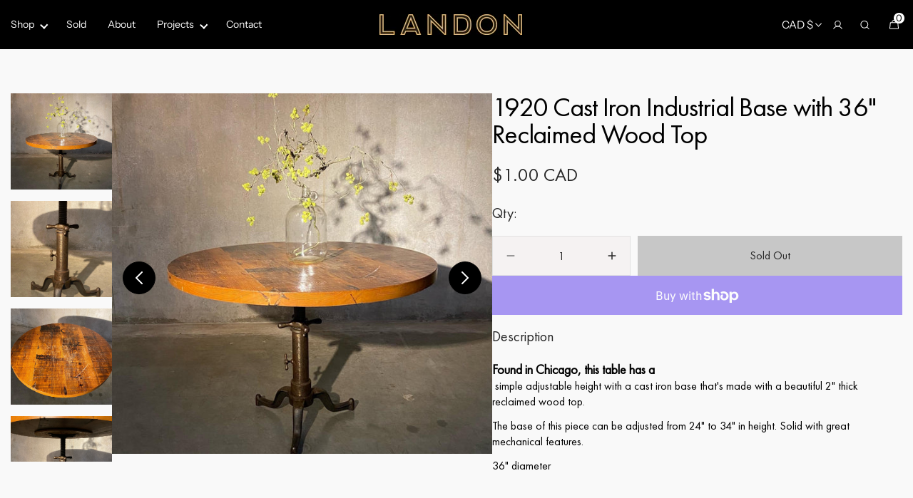

--- FILE ---
content_type: text/css
request_url: https://www.scottlandonantiques.com/cdn/shop/t/29/assets/custom.css?v=66908780933406675841753344861
body_size: 9578
content:
@font-face{font-family:Futura PT;src:url(/cdn/shop/files/FuturaPT-BoldObl.eot?);src:url(/cdn/shop/files/FuturaPT-BoldObl.eot?) format("embedded-opentype"),url(/cdn/shop/files/FuturaPT-BoldObl.woff2?) format("woff2"),url(/cdn/shop/files/FuturaPT-BoldObl.woff?) format("woff"),url(/cdn/shop/files/FuturaPT-BoldObl.ttf?) format("truetype"),url(FuturaPT-BoldObl.svg#FuturaPT-BoldObl) format("svg");font-weight:700;font-style:italic;font-display:swap}@font-face{font-family:Futura PT Cond;src:url(/cdn/shop/files/FuturaPTCond-BoldObl.eot?);src:url(/cdn/shop/files/FuturaPTCond-BoldObl.eot?) format("embedded-opentype"),url(/cdn/shop/files/FuturaPTCond-BoldObl.woff2?) format("woff2"),url(/cdn/shop/files/FuturaPTCond-BoldObl.woff?) format("woff"),url(/cdn/shop/files/FuturaPTCond-BoldObl.ttf?) format("truetype"),url(FuturaPTCond-BoldObl.svg#FuturaPTCond-BoldObl) format("svg");font-weight:700;font-style:italic;font-display:swap}@font-face{font-family:Futura PT Extra;src:url(/cdn/shop/files/FuturaPT-ExtraBoldObl.eot?);src:url(/cdn/shop/files/FuturaPT-ExtraBoldObl.eot?) format("embedded-opentype"),url(/cdn/shop/files/FuturaPT-ExtraBoldObl.woff2?) format("woff2"),url(/cdn/shop/files/FuturaPT-ExtraBoldObl.woff?) format("woff"),url(/cdn/shop/files/FuturaPT-ExtraBoldObl.ttf?) format("truetype"),url(FuturaPT-ExtraBoldObl.svg#FuturaPT-ExtraBoldObl) format("svg");font-weight:700;font-style:italic;font-display:swap}@font-face{font-family:Futura PT Demi;src:url(/cdn/shop/files/FuturaPT-DemiObl.eot?);src:url(/cdn/shop/files/FuturaPT-DemiObl.eot?) format("embedded-opentype"),url(/cdn/shop/files/FuturaPT-DemiObl.woff2?) format("woff2"),url(/cdn/shop/files/FuturaPT-DemiObl.woff?) format("woff"),url(/cdn/shop/files/FuturaPT-DemiObl.ttf?) format("truetype"),url(FuturaPT-DemiObl.svg#FuturaPT-DemiObl) format("svg");font-weight:600;font-style:italic;font-display:swap}@font-face{font-family:Futura PT Cond Extra;src:url(/cdn/shop/files/FuturaPTCond-ExtraBoldObl.eot?);src:url(/cdn/shop/files/FuturaPTCond-ExtraBoldObl.eot?) format("embedded-opentype"),url(/cdn/shop/files/FuturaPTCond-ExtraBoldObl.woff2?) format("woff2"),url(/cdn/shop/files/FuturaPTCond-ExtraBoldObl.woff?) format("woff"),url(/cdn/shop/files/FuturaPTCond-ExtraBoldObl.ttf?) format("truetype"),url(FuturaPTCond-ExtraBoldObl.svg#FuturaPTCond-ExtraBoldObl) format("svg");font-weight:700;font-style:italic;font-display:swap}@font-face{font-family:Futura PT;src:url(/cdn/shop/files/FuturaPT-HeavyObl.eot?);src:url(/cdn/shop/files/FuturaPT-HeavyObl.eot?) format("embedded-opentype"),url(/cdn/shop/files/FuturaPT-HeavyObl.woff2?) format("woff2"),url(/cdn/shop/files/FuturaPT-HeavyObl.woff?) format("woff"),url(/cdn/shop/files/FuturaPT-HeavyObl.ttf?) format("truetype"),url(FuturaPT-HeavyObl.svg#FuturaPT-HeavyObl) format("svg");font-weight:900;font-style:italic;font-display:swap}@font-face{font-family:Futura PT;src:url(/cdn/shop/files/FuturaPT-LightObl.eot?);src:url(/cdn/shop/files/FuturaPT-LightObl.eot?) format("embedded-opentype"),url(/cdn/shop/files/FuturaPT-LightObl.woff2?) format("woff2"),url(/cdn/shop/files/FuturaPT-LightObl.woff?) format("woff"),url(/cdn/shop/files/FuturaPT-LightObl.ttf?) format("truetype"),url(FuturaPT-LightObl.svg#FuturaPT-LightObl) format("svg");font-weight:300;font-style:italic;font-display:swap}@font-face{font-family:Futura PT Cond Extra;src:url(/cdn/shop/files/FuturaPTCond-ExtraBold.eot?);src:url(/cdn/shop/files/FuturaPTCond-ExtraBold.eot?) format("embedded-opentype"),url(/cdn/shop/files/FuturaPTCond-ExtraBold.woff2?) format("woff2"),url(/cdn/shop/files/FuturaPTCond-ExtraBold.woff?) format("woff"),url(/cdn/shop/files/FuturaPTCond-ExtraBold.ttf?) format("truetype"),url(FuturaPTCond-ExtraBold.svg#FuturaPTCond-ExtraBold) format("svg");font-weight:700;font-style:normal;font-display:swap}@font-face{font-family:Futura PT Extra;src:url(/cdn/shop/files/FuturaPT-ExtraBold.eot?);src:url(/cdn/shop/files/FuturaPT-ExtraBold.eot?) format("embedded-opentype"),url(/cdn/shop/files/FuturaPT-ExtraBold.woff2?) format("woff2"),url(/cdn/shop/files/FuturaPT-ExtraBold.woff?) format("woff"),url(/cdn/shop/files/FuturaPT-ExtraBold.ttf?) format("truetype"),url(FuturaPT-ExtraBold.svg#FuturaPT-ExtraBold) format("svg");font-weight:700;font-style:normal;font-display:swap}@font-face{font-family:Futura PT Cond Book;src:url(/cdn/shop/files/FuturaPTCond-Book.eot?);src:url(/cdn/shop/files/FuturaPTCond-Book.eot?) format("embedded-opentype"),url(/cdn/shop/files/FuturaPTCond-BookObl.woff2?) format("woff2"),url(/cdn/shop/files/FuturaPTCond-BookObl.woff?) format("woff"),url(/cdn/shop/files/FuturaPTCond-BookObl.ttf?) format("truetype"),url(FuturaPTCond-BookObl.svg#FuturaPTCond-BookObl) format("svg");font-weight:400;font-style:italic;font-display:swap}@font-face{font-family:Futura PT;src:url(/cdn/shop/files/FuturaPT-Bold.eot?);src:url(/cdn/shop/files/FuturaPT-Bold.eot?) format("embedded-opentype"),url(/cdn/shop/files/FuturaPT-Bold.woff2?) format("woff2"),url(/cdn/shop/files/FuturaPT-Bold.woff?) format("woff"),url(/cdn/shop/files/FuturaPT-Bold.ttf?) format("truetype"),url(FuturaPT-Bold.svg#FuturaPT-Bold) format("svg");font-weight:700;font-style:normal;font-display:swap}@font-face{font-family:Futura PT Cond;src:url(/cdn/shop/files/FuturaPTCond-Bold.eot?);src:url(/cdn/shop/files/FuturaPTCond-Bold.eot?) format("embedded-opentype"),url(/cdn/shop/files/FuturaPTCond-Bold.woff2?) format("woff2"),url(/cdn/shop/files/FuturaPTCond-Bold.woff?) format("woff"),url(/cdn/shop/files/FuturaPTCond-Bold.ttf?) format("truetype"),url(FuturaPTCond-Bold.svg#FuturaPTCond-Bold) format("svg");font-weight:700;font-style:normal;font-display:swap}@font-face{font-family:Futura PT Cond;src:url(/cdn/shop/files/FuturaPTCond-MediumObl.eot?);src:url(/cdn/shop/files/FuturaPTCond-MediumObl.eot?) format("embedded-opentype"),url(/cdn/shop/files/FuturaPTCond-MediumObl.woff2?) format("woff2"),url(/cdn/shop/files/FuturaPTCond-MediumObl.woff?) format("woff"),url(/cdn/shop/files/FuturaPTCond-MediumObl.ttf?) format("truetype"),url(FuturaPTCond-MediumObl.svg#FuturaPTCond-MediumObl) format("svg");font-weight:500;font-style:italic;font-display:swap}@font-face{font-family:Futura PT;src:url(/cdn/shop/files/FuturaPT-MediumObl.eot?);src:url(/cdn/shop/files/FuturaPT-MediumObl.eot?) format("embedded-opentype"),url(/cdn/shop/files/FuturaPT-MediumObl.woff2?) format("woff2"),url(/cdn/shop/files/FuturaPT-MediumObl.woff?) format("woff"),url(/cdn/shop/files/FuturaPT-MediumObl.ttf?) format("truetype"),url(FuturaPT-MediumObl.svg#FuturaPT-MediumObl) format("svg");font-weight:500;font-style:italic;font-display:swap}@font-face{font-family:Futura PT Book;src:url(/cdn/shop/files/FuturaPT-BookObl.eot?);src:url(/cdn/shop/files/FuturaPT-BookObl.eot?) format("embedded-opentype"),url(/cdn/shop/files/FuturaPT-BookObl.woff2?) format("woff2"),url(/cdn/shop/files/FuturaPT-BookObl.woff?) format("woff"),url(/cdn/shop/files/FuturaPT-BookObl.ttf?) format("truetype"),url(FuturaPT-BookObl.svg#FuturaPT-BookObl) format("svg");font-weight:400;font-style:italic;font-display:swap}@font-face{font-family:Futura PT Cond;src:url(/cdn/shop/files/FuturaPTCond-Medium.eot?);src:url(/cdn/shop/files/FuturaPTCond-Medium.eot?) format("embedded-opentype"),url(/cdn/shop/files/FuturaPTCond-Medium.woff2?) format("woff2"),url(/cdn/shop/files/FuturaPTCond-Medium.woff?) format("woff"),url(/cdn/shop/files/FuturaPTCond-Medium.ttf?) format("truetype"),url(FuturaPTCond-Medium.svg#FuturaPTCond-Medium) format("svg");font-weight:500;font-style:normal;font-display:swap}@font-face{font-family:Futura PT Demi;src:url(/cdn/shop/files/FuturaPT-Demi.eot?);src:url(/cdn/shop/files/FuturaPT-Demi.eot?) format("embedded-opentype"),url(/cdn/shop/files/FuturaPT-Demi.woff2?) format("woff2"),url(/cdn/shop/files/FuturaPT-Demi.woff?) format("woff"),url("/cdn/shop/files/FuturaPT-Demi.ttf?  ") format("truetype"),url(FuturaPT-Demi.svg#FuturaPT-Demi) format("svg");font-weight:600;font-style:normal;font-display:swap}@font-face{font-family:Futura PT Cond Book;src:url(/cdn/shop/files/FuturaPTCond-BookObl.eot?);src:url(/cdn/shop/files/FuturaPTCond-BookObl.eot?) format("embedded-opentype"),url(/cdn/shop/files/FuturaPTCond-Book.woff2?) format("woff2"),url(/cdn/shop/files/FuturaPTCond-Book.woff?) format("woff"),url(/cdn/shop/files/FuturaPTCond-Book.ttf?) format("truetype"),url(FuturaPTCond-Book.svg#FuturaPTCond-Book) format("svg");font-weight:400;font-style:normal;font-display:swap}@font-face{font-family:Futura PT;src:url(/cdn/shop/files/FuturaPT-Medium.eot?);src:url(/cdn/shop/files/FuturaPT-Medium.eot?) format("embedded-opentype"),url(/cdn/shop/files/FuturaPT-Medium.woff2?) format("woff2"),url(/cdn/shop/files/FuturaPT-Medium.woff?) format("woff"),url(/cdn/shop/files/FuturaPT-Medium.ttf?) format("truetype"),url(FuturaPT-Medium.svg#FuturaPT-Medium) format("svg");font-weight:500;font-style:normal;font-display:swap}@font-face{font-family:Futura PT;src:url(/cdn/shop/files/FuturaPT-Light.eot?);src:url(/cdn/shop/files/FuturaPT-Light.eot?) format("embedded-opentype"),url(/cdn/shop/files/FuturaPT-Light.woff2?) format("woff2"),url(/cdn/shop/files/FuturaPT-Light.woff?) format("woff"),url(/cdn/shop/files/FuturaPT-Light.ttf?) format("truetype"),url(FuturaPT-Light.svg#FuturaPT-Light) format("svg");font-weight:300;font-style:normal;font-display:swap}@font-face{font-family:Futura PT;src:url(/cdn/shop/files/FuturaPT-Heavy.eot?);src:url(/cdn/shop/files/FuturaPT-Heavy.eot?) format("embedded-opentype"),url(/cdn/shop/files/FuturaPT-Heavy.woff2?) format("woff2"),url(/cdn/shop/files/FuturaPT-Heavy.woff?) format("woff"),url(/cdn/shop/files/FuturaPT-Heavy.ttf?) format("truetype"),url(FuturaPT-Heavy.svg#FuturaPT-Heavy) format("svg");font-weight:900;font-style:normal;font-display:swap}@font-face{font-family:Futura PT Book;src:url(/cdn/shop/files/FuturaPT-Book.eot?);src:url(/cdn/shop/files/FuturaPT-Book.eot?) format("embedded-opentype"),url(/cdn/shop/files/FuturaPT-Book.woff2?) format("woff2"),url(/cdn/shop/files/FuturaPT-Book.woff?) format("woff"),url(/cdn/shop/files/FuturaPT-Book.ttf?) format("truetype"),url(FuturaPT-Book.svg#FuturaPT-Book) format("svg");font-weight:400;font-style:normal;font-display:swap}body{margin:0;padding:0;font-family:Futura PT Book!important;font-size:16px!important;font-weight:300!important;color:#000!important}h1,h2,h3,h4,h5,h6{font-weight:500!important;margin:0 0 20px;padding:0;font-family:Futura PT Book!important}h1{font-size:60px!important}h2{font-size:38px!important;color:#000!important}h3{font-size:35px!important}h4{font-size:28px!important}h5{font-size:22px!important}h6{font-size:20px!important}p{font-size:16px;color:#000;margin:0 0 20px;padding:0}img{max-width:100%}a,img{border:0;text-decoration:none;outline:none}a,a:link,a:visited,a:focus,a:hover{color:;outline:none;text-decoration:none;transition:all .3s ease 0s}a:hover{text-decoration:none}input,textarea,select{font-family:Futura PT Book!important;font-weight:300;font-size:16px;outline:none}input[type=submit]{font-family:font-family: "Futura PT Book"!important;font-weight:400;font-size:16px;transition:all .3s ease 0s;outline:none}.button{font-family:Futura PT Book!important;padding:10px 47px!important;font-size:16px!important;min-height:45px}.button:hover{background:#e4be82!important;color:#000!important}.container{padding-left:15px;padding-right:15px;max-width:1740px}.project-details-wrapper .container{padding-left:15px!important;padding-right:15px!important;max-width:1740px!important}.next-previous-button ul li a.btn{font-size:18px;padding:10px 100px;border-radius:0;background:#e2ba73;color:#000}.next-previous-button ul{padding-left:0;display:flex;justify-content:space-between;align-items:center}.next-previous-button ul li{list-style:none}.next-previous-button ul li a{color:#000;position:relative}.next-previous-button ul li a{font-size:13px;color:#e2ba73}.next-previous-button ul li a span{display:block;color:#000;font-size:16px}.next-previous-button ul li a:after{content:"";position:absolute;transition:.3s ease-in-out;width:16px;height:16px;right:0;left:unset;border-radius:0;top:38%;box-sizing:border-box;border-style:solid;border-color:#e2ba73;border-width:0px 2px 2px 0px;transform:rotate(-45deg);transition:border-width .15s ease-in-out;background-color:transparent!important}a.prev-cstm-btn:after{left:0!important;right:unset!important;transform:rotate(135deg)!important}.prev-cstm-btn{padding-left:30px;display:inline-block}.next-cstm-btn{padding-right:30px;display:inline-block}.next-previous-button ul li a.btn:after{display:none}.next-previous-button ul li a.btn:hover{background:#f3d49e}.announcement-bar-wrapper .announcement-bar__text{padding:0}.custom-header-wrapper{background:#000;padding:0 100px;display:flex}.custom-header-wrapper ul li a{color:#fff;font-size:14px!important;padding:0;padding-block:unset!important;font-weight:400!important}.custom-header-wrapper ul li{padding:20px}.custom-header-wrapper nav ul li{padding-inline:1.8rem!important;cursor:pointer}.custom-header-wrapper .header-left-wrapper .header-nav-wrapper{display:flex;justify-content:space-between;width:100%}.custom-header-wrapper .header-left-wrapper{display:flex;width:100%;justify-content:space-between}.custom-header-wrapper .header__column{margin-left:unset}.custom-header-wrapper .header-left-wrapper h1 a{margin-right:0}.custom-header-wrapper .header-left-wrapper h1 a img{width:80%}.custom-header-wrapper .header-left-wrapper h1{margin-right:24px}.custom-header-wrapper .header__column svg{color:#fff;width:15px}.custom-header-wrapper .header__column .cart-count-bubble{background:#fff;width:15px;height:15px;border-radius:50px;color:#000;right:7px;top:5px}.custom-header-wrapper .header__column summary{margin-left:0;padding-left:0;width:38px}.custom-header-wrapper .header__column summary:before{display:none}.custom-header-wrapper .header__account:after,.custom-header-wrapper .header__search:after,.custom-header-wrapper .header__cart:after{display:none}.custom-header-wrapper .header__icons .header__icon--search:hover:after{background-color:transparent}.custom-header-wrapper form.search.search__form{display:flex;justify-content:center}.custom-header-wrapper button.search-modal__close-button.modal__close-button.link.link--text.focus-inset.modal-close-button{background:#282828}.custom-header-wrapper .search__content{background-color:#000}.custom-header-wrapper .search__header{box-shadow:none}.custom-header-wrapper .predictive-search.predictive-search--header{display:none}.custom-header-wrapper .header__inline-menu,.custom-header-wrapper .header__heading,.custom-header-wrapper .header__column{width:40%}.custom-header-wrapper header-drawer{width:33.33%}.custom-header-wrapper .header__heading{justify-content:center}.custom-header-wrapper ul li:hover a:before{background-color:#fff!important}.custom-header-wrapper ul li .header__mega-menu .mega-menu__inner{display:flex;padding:0 20px}.custom-header-wrapper nav ul li.list-menu-item.list-menu--megamenu a:before{transition:.3s ease-in-out!important;width:8px!important;height:8px!important;right:0!important;left:unset!important;border-radius:0!important;top:45%;box-sizing:border-box;border-style:solid;border-color:#fff;border-width:0px 2px 2px 0px;transform:rotate(43deg) translateY(-50%);transition:border-width .15s ease-in-out;background-color:transparent!important}.custom-header-wrapper nav ul li.list-menu-item.list-menu--megamenu:hover a:before{transform:rotate(-133deg);background:transparent!important}.custom-header-wrapper nav ul li.list-menu-item.list-menu--megamenu a{padding-right:15px;transition:.3s ease-in-out}.custom-header-wrapper ul li .header__mega-menu .mega-menu__inner .mega-menu__items{width:30%}.custom-header-wrapper ul li .header__mega-menu .mega-menu__inner .mega-menu__wrapper--promo .mega-menu__list li{padding:0;padding-inline:0!important}.custom-header-wrapper ul li .header__mega-menu .mega-menu__inner .mega-menu__wrapper--promo .mega-menu__list .mega-menu__submenu{margin-top:20px}.custom-header-wrapper ul li .header__mega-menu .mega-menu__inner .mega-menu__wrapper--promo .mega-menu__list .mega-menu__submenu li{margin-top:15px}.custom-header-wrapper ul li .header__mega-menu .mega-menu__inner .mega-menu__wrapper--promo .mega-menu__list .mega-menu__submenu li a{color:#000;font-size:14px!important;font-family:Futura PT Book}.custom-header-wrapper ul li .header__mega-menu .mega-menu__inner .mega-menu__wrapper--promo .mega-menu__list .mega-menu__submenu li a:hover{color:#3b3b3b}.custom-header-wrapper ul li .header__mega-menu .mega-menu__inner .mega-menu__items .mega-menu__item--sm{min-height:250px;border-radius:0}.custom-header-wrapper nav ul li .mega-menu{top:60px}.custom-header-wrapper .header__account-modal.modal__toggle.color-background-1{padding:10px}.custom-header-wrapper .header__account-modal.modal__toggle.color-background-1 a{margin-right:auto;background:transparent;text-align:left;padding:0;display:block;min-height:0;color:#000}.custom-header-wrapper .header__account-modal.modal__toggle.color-background-1 a:after{display:none}.custom-header-wrapper nav ul li .mega-menu{top:60px;padding-top:40px!important}.custom-header-wrapper ul.mega-menu__list.list-unstyled.focus-inset a.header__menu-item.mega-menu-heading.mega-menu__link.list-menu__item.link.link--text.focus-inset.caption-large{font-family:Futura PT demi;line-height:1;font-size:16px!important}.custom-header-wrapper .header__account-modal.modal__toggle.color-background-1 a{padding:5px!important}.custom-header-wrapper .header__account-modal.modal__toggle.color-background-1 a:hover{background-color:transparent}.custom-header-wrapper .header__account-modal.modal__toggle.color-background-1 a:hover{background:transparent!important;color:#c9aa41!important}.custom-header-wrapper ul.mega-menu__list li .mega-menu__submenu li{padding:7px 3px;padding-left:0!important}.header .disclosure button.header__localization-button span.currency-country{color:#fff}.header .disclosure__list{background-color:#000}.header .disclosure__list li.disclosure__item{padding:5px 10px}.header .disclosure__list li.disclosure__item:hover{background-color:#313131}.header .header__column .header__localization{display:block}.shopify-section-group-footer-group .footer-block.footer-block--logo .footer-block__text{font-size:15px}.shopify-section-group-footer-group footer{background:#000}.shopify-section-group-footer-group .footer__content-top.container{padding:100px 15px;border-bottom:1px solid #707070}.shopify-section-group-footer-group .footer__content-top.container .footer-block--subscribe.newsletter__form{flex-flow:column}.shopify-section-group-footer-group .footer__column.footer__column--social{margin-left:unset;margin-top:15px}.shopify-section-group-footer-group .list-social__item a svg{width:38px;height:38px;color:#e3bc7b}.shopify-section-group-footer-group .list-social__item a svg:hover{color:#e1bb7b}.shopify-section-group-footer-group .newsletter__title{font-size:20px!important}.shopify-section-group-footer-group .newsletter-form__inner{position:relative}.shopify-section-group-footer-group .newsletter-form__inner .newsletter__button{position:absolute!important;right:0;background:#e3bc7b;color:#fff;border-radius:0;max-width:117px}.shopify-section-group-footer-group .newsletter-form__inner .newsletter-form__field-wrapper input{border-radius:0;background:#fff;color:#000;padding-left:10px;border-color:#707070}.shopify-section-group-footer-group .newsletter-form__inner .newsletter-form__field-wrapper input::placeholder{color:#444;font-size:18px}.shopify-section-group-footer-group .footer-block__heading{font-size:20px!important;color:#fff!important}.shopify-section-group-footer-group .footer-block__details-content li a{color:#cfcfcf!important;font-size:15px}.shopify-section-group-footer-group .footer-block__details-content li a:hover,.shopify-section-group-footer-group .contacts__info p a:hover{color:#e3bc7b!important}.shopify-section-group-footer-group .contacts__info p,.shopify-section-group-footer-group .contacts__info p a{font-size:15px;color:#cfcfcf!important}.shopify-section-group-footer-group .footer__content-bottom{padding:32px 0}.shopify-section-group-footer-group .footer__logo-link img{width:170px}.shopify-section-group-footer-group .footer__content-bottom .footer__content-bottom-wrapper{position:relative;justify-content:center}.shopify-section-group-footer-group .footer__content-bottom .footer__content-bottom-wrapper span,.shopify-section-group-footer-group .footer__content-bottom .footer__content-bottom-wrapper span a{font-size:18px;color:#e3bc7b}.shopify-section-group-footer-group .footer__blocks-wrapper .footer-block{width:25%}.shopify-section-group-footer-group .footer__blocks-wrapper .footer-block.footer-block--menu{width:20%}.shopify-section-group-footer-group .footer__blocks-wrapper{gap:3rem 3.5rem}.shopify-section-group-footer-group .footer__copyright{text-align:center}.banner-slideshow-wrapper{text-align:center;position:relative}.banner-slideshow-wrapper .media-slideshow__content-wrapper{padding:20px;max-width:100%!important;position:absolute;z-index:3!important;text-align:center;margin:auto;left:50%;top:50%;transform:translate(-50%,-50%)}.banner-slideshow-wrapper .media-slideshow__content-wrapper h1{line-height:1.2;margin:auto auto 20px;max-width:100%;letter-spacing:.5px}.banner-slideshow-wrapper .media-slideshow__content-wrapper .media-slideshow__subheading.subtitle{font-size:20px;color:#fff;font-family:Futura PT;font-weight:300;line-height:22px;max-width:100%;margin:auto auto 30px}.banner-slideshow-wrapper .media-slideshow__content-wrapper .button--primary{background:#000;color:#fff;font-family:Futura PT Book;font-size:20px}.banner-slideshow-wrapper .media-slideshow__bottom_small{right:47.2%}.banner-slideshow-wrapper .section-template--17564526117104__slideshow_EaWX4L-padding{padding-bottom:0}.banner-slideshow-wrapper .media-slideshow__slider-item_full{position:relative;height:calc(100vh - 59px)!important}.banner-slideshow-wrapper .media-slideshow__slider-item_full:after{content:"";position:absolute;height:100%;width:100%;left:0;top:0;z-index:1}.banner-slideshow-wrapper .media-slideshow__navigation svg{width:8px!important;height:15px!important}.banner-slideshow-wrapper .media-slideshow__navigation .color-background-3{width:30px}.banner-slideshow-wrapper .media-slideshow__pagination .swiper-pagination-bullet.swiper-pagination-bullet-active:before{display:none}.explore-feature-wrapper .titles .twp__subheading{font-size:20px;margin-bottom:20px!important}.explore-feature-wrapper .swiper-wrapper h3{padding:0 0 12px;font-size:28px!important;margin-right:45px!important;color:#474747}.explore-feature-wrapper .twp__content{margin-top:47px}.explore-feature-wrapper .twp__content-item{position:relative;border-radius:0}.explore-feature-wrapper .twp__content-item:after{position:absolute;content:"";top:0;left:0;width:100%;height:100%}.explore-feature-wrapper .twp__inner{max-width:100%;z-index:2;padding-left:20px;padding-bottom:20px}.explore-feature-wrapper .twp__inner h2{font-size:34px;color:#fff!important}.explore-feature-wrapper .twp__inner h2 a{color:#fff!important}.explore-feature-wrapper .twp__inner p{color:#fff;max-width:1140px;font-size:16px;line-height:22px;margin-bottom:0}.explore-feature-wrapper .twp__inner .button--tertiary{border:1px solid #fff;color:#fff;width:135px;border-color:#bbb;padding:0!important}.explore-feature-wrapper .twp__tabs:after{display:none}.product-grid-wrapper .popular-products{padding-top:0}.product-grid-wrapper .full-unstyled-link{font-size:14px;color:#000;letter-spacing:.2px}.product-grid-wrapper .price{margin-bottom:0}.product-grid-wrapper .price .price__regular span{font-size:16px;color:#000}.product-grid-wrapper .popular-products__button span{color:#fff}.product-grid-wrapper .popular-products__heading.h2{font-size:39px}.product-grid-wrapper .card-information{padding-bottom:0}.product-grid-wrapper .card-wrapper{border-radius:0}.product-grid-wrapper .popular-products__content{gap:35px}.product-grid-wrapper ul.popular-products__wrapper.popular-products__wrapper--4.popular-products--2-mobile.list-unstyled{gap:20px}.article-grid-wrapper{padding-bottom:6.4rem}.collection-grid-row{display:flex;flex-flow:wrap}.col-md-6-mid{flex:0 0 auto;width:50%}.article-grid-wrapper .collection-grid-main-box img{position:absolute;top:0;left:0;height:100%;width:100%;object-fit:cover}.article-grid-wrapper .collection-grid-text{z-index:1;position:relative}.article-grid-wrapper .collection-grid-main-box{height:590px;position:relative;display:flex;align-items:end;padding:30px 60px 30px 100px}.article-grid-wrapper .collection-grid-text h2,.collection-grid-text p{color:#fff!important}.article-grid-wrapper .collection-grid-main-box:after{content:"";position:absolute;width:100%;height:100%;left:0;top:0}.article-grid-wrapper .collection-grid-main-box a.button{background:#fff;display:inline}.article-grid-wrapper .collection-grid-main-box a.button{background:#fff;display:inline-block;text-align:center}.col-md-3-mid{flex:0 0 auto;width:25%;padding:0 10px}.home-catalog-list-wrapp{padding-bottom:6.4rem}.home-catalog-list-wrapp .catalog-img-box .catalog-dtls-text h3{font-size:22px!important;margin-bottom:3px;text-transform:uppercase;margin-top:20px}.home-catalog-list-wrapp .catalog-img-box .catalog-dtls-text h3 a{color:#000}.home-catalog-list-wrapp .catalog-img-box .catalog-dtls-text{margin-top:5px}.home-catalog-list-wrapp .catalog-img-box .catalog-dtls-text p{font-size:15px;margin-bottom:0}.home-catalog-list-wrapp .catalogs-heading-box{display:flex;align-items:center;justify-content:space-between;margin-bottom:35px}.home-catalog-list-wrapp .catalogs-heading-box h2{font-size:38px;margin-bottom:0}.home-catalog-list-wrapp .catalog-img-box{margin-bottom:30px}.home-catalog-list-wrapp .catalog-img-box img{width:100%;height:350px;object-fit:cover}.home-catalog-list-wrapp .catalogs-heading-box a{background:#000;color:#fff;display:flex;justify-content:center;align-items:center}.collection-grid-wrapper .container{padding:0}.collection-grid-wrapper .media-slideshow__heading{margin-bottom:15px;color:#fff!important}.collection-grid-wrapper .media-slideshow__subheading.subtitle{font-size:20px;margin-bottom:20px;color:#fff;font-family:Futura PT Book!important;max-width:610px;line-height:24px;transition:.3s ease-in-out;display:-webkit-box;height:80px;-webkit-line-clamp:3;-webkit-box-orient:vertical;overflow:hidden;text-overflow:ellipsis}.collection-grid-wrapper .button--secondary{color:#000;max-width:235px}.collection-grid-wrapper .swiper-slide-active{position:relative}.collection-grid-wrapper .swiper-slide-active:after{content:"";position:absolute;top:0;left:0;width:100%;height:100%;background:#00000085;z-index:1}.collection-grid-wrapper .media-slideshow__content{position:relative;min-height:auto!important;padding:0 0 62%}.collection-grid-wrapper .media-slideshow__content-wrapper{position:absolute;bottom:0;padding:30px 60px 30px 100px;max-width:100%!important}.collection-grid-wrapper .container{max-width:100%}.product-listing-main-wapper li.list-menu__item.facets__item.have_clild_menu a span{font-size:18px}.product-grid-wrapper .card__title{font-size:16px}.product-grid-wrapper .price__regular span{font-size:18px}.approach-collection-wrapper .featured-collection--static{padding-top:0}.approach-collection-wrapper .featured-collection__heading{font-size:39px}.approach-collection-wrapper .featured-collection__text{font-size:16px;max-width:100%}.approach-collection-wrapper .featured-collection__tabs a{color:#c1c1c1;font-family:Futura PT Book;font-size:28px;padding:30px 0}.approach-collection-wrapper .featured-collection__tabs .featured-collection__tabs-item--active{color:#000}.approach-collection-wrapper .featured-collection__image{padding-top:92%!important;border-radius:0}.approach-collection-wrapper .featured-collection__tabs a svg{opacity:1;color:#c1c1c1}.approach-collection-wrapper .featured-collection__tabs a.featured-collection__tabs-item--active svg{opacity:1;color:#000}.video-image-wrapper .media-slideshow__video{position:relative;padding-bottom:40%}.video-image-wrapper .media-slideshow__video:after{content:"";position:absolute;top:0;left:0;width:100%;height:100%;z-index:1}.video-image-wrapper .media-slideshow__content{padding:0;display:block}.video-image-wrapper .media-slideshow__content-wrapper{position:absolute;bottom:6%;z-index:2;left:3%;max-width:866px!important}.video-image-wrapper .media-slideshow__slider .media-slideshow__slider-item_full:before{content:"";display:block;padding-bottom:0}.video-image-wrapper .media-slideshow__heading{font-size:39px;margin-bottom:20px;color:#fff!important}.video-image-wrapper .media-slideshow__subheading.subtitle{font-size:16px;color:#fff;margin-bottom:35px;font-family:Futura PT Book}.video-image-wrapper .button--secondary{color:#000}.video-image-wrapper .media-slideshow__content button.button--unstyled.button--play{position:absolute;top:60%!important;left:50%!important;transform:translate(-50%,-50%);right:inherit}.video-image-wrapper .media-slideshow__content button.button--unstyled.button--play span.button-icon{width:116px;height:116px;background:#ffffff9c;border-radius:100%;display:flex;align-items:center;justify-content:center}.video-image-wrapper .media-slideshow__content button.button--unstyled.button--play span.button-icon svg.icon.icon-play{width:50px;height:50px;color:#000}.socialmedia-grid-wrapper .instagram-collage{padding-top:0}.socialmedia-grid-wrapper .instagram-collage__image{border-radius:0}.socialmedia-grid-wrapper .instagram-collage__title{text-align:center;font-size:39px}.quick-view-modal-wrapper .shopify-payment-button__button .shopify-cleanslate>div{background:#000!important;border:transparent!important;border-radius:0!important}.quick-view-modal-wrapper .shopify-payment-button__button .shopify-cleanslate>div:hover{background:#e4be82!important}.quick-view-modal-wrapper .shopify-payment-button__button{background:#000;border-radius:0}.inner-page-wrapper{width:100%;padding-top:24%;background-repeat:no-repeat;background-size:cover;position:relative}.inner-page-wrapper .container{padding-bottom:0}.inner-page-wrapper .page-header{margin:0 width: 100%;position:absolute;z-index:3!important;text-align:center;margin:auto;left:50%;top:50%;transform:translate(-50%,-50%)}.inner-page-wrapper:after{content:"";position:absolute;top:0;left:0;width:100%;height:100%}.inner-page-wrapper .page-title{color:#fff;text-align:center;padding:0 20px;font-size:46px!important}.inner-banner-wrapper .image-banner__heading{color:#fff}.inner-page-wrapper h1.image-banner__heading.title--section.title--decorate.title--section-mt-none.h3{color:#fff;font-size:46px!important}.inner-page-wrapper .image-banner__wrapper.image-banner__wrapper--full.container{position:absolute;z-index:3!important;text-align:center;margin:auto;left:50%;top:75%;transform:translate(-50%,-50%);display:block}.template-page-about .media-slideshow__content-wrapper{padding-bottom:60px}.left-right-image-wrapper h2.image-with-text__heading{max-width:400px}.left-right-image-wrapper .image-with-text__grid{align-items:center}.left-right-image-wrapper .image-with-text__media{height:593px}.left-right-image-wrapper .image-with-text__media img{border-radius:0;height:100%}.banner-image-wrapper .banner--adapt,.banner-image-wrapper .banner__media{border-radius:0!important}.left-right-half-image-wrapper .image-with-text__left{max-width:50%}.left-right-half-image-wrapper .image-with-text__left .image-with-text__media{height:771px}.left-right-half-image-wrapper .image-with-text__left .image-with-text__media img{border-radius:0}.left-right-half-image-wrapper .image-with-text__grid{justify-content:unset;gap:0;align-items:center}.left-right-half-image-wrapper .image-with-text__content{margin-left:60px}.template-page-about .article-grid-wrapper{padding-bottom:0}.banner-image-wrapper .image-banner .banner--adapt{height:757px}.faq-accordion-wrapper .tabs-with-text{padding:112px 0 40px}.faq-accordion-wrapper h3.twt__tabs-item{padding-top:0;margin-right:76px!important;padding-bottom:8px}.faq-accordion-wrapper h3.swiper-slide-active.twt__tabs-item:hover{color:#000}.faq-accordion-wrapper .twt__heading.heading.h2{margin-bottom:48px}.faq-accordion-wrapper .link-hover-line:after{background:#000}.faq-accordion-wrapper .multicolumn-list__wrapper{margin-top:30px}.faq-accordion-wrapper .multicolumn-card__info h6{font-family:Futura PT!important;margin-bottom:12px;font-weight:500!important}.faq-accordion-wrapper .multicolumn-card__info{margin-bottom:30px}.faq-accordion-wrapper .multicolumn-card__info .multicolumn-card__text p a{color:#000}.faq-accordion-wrapper .multicolumn-card__info .multicolumn-card__text p{line-height:1.2}.faq-accordion-wrapper ul{padding:0;list-style:none}.faq-accordion-wrapper ul li{color:#161210;font-size:18px;margin-bottom:25px;padding-left:20px;position:relative;line-height:1.2}.faq-accordion-wrapper ul li:after{content:"";background-image:url(/cdn/shop/files/Path_35.png?v=1709812928);position:absolute;top:6px;left:0;width:13px;height:13px;background-size:cover;background-repeat:no-repeat}.contact-form-main-wrapper .contact-form__wrapper{max-width:33.33%;margin-top:-70px}.contact-form-main-wrapper .contact-form__wrapper h2{margin-bottom:10px}.contact-form-main-wrapper .contact-form__wrapper p{max-width:479px;font-size:18px;margin-bottom:20px}.contact-form-main-wrapper .contact-form .field.field__name label{margin-bottom:0;padding-bottom:8px}.contact-form-main-wrapper .contact-form input{background:#fff;border:1px solid transparent;border-radius:0}.contact-form-main-wrapper .contact-form textarea{height:171px;border:1px solid #fff;background:#fff;border-radius:0}.contact-form-main-wrapper .contact-form input:hover,.contact-form-main-wrapper .contact-form textarea:hover{background:#fff}.contact-form-main-wrapper .contact-form__bottom button{background:#c9aa41;width:113px;text-transform:uppercase}.contact-form-main-wrapper .contact-form__bottom .contact-form__add-text{font-size:18px;max-width:100%;color:#000}.contact-form-main-wrapper .contact-form__contacts-wrapper img{border-radius:0;position:relative;height:100%}.contact-form-main-wrapper .contact-form__contacts-wrapper:after{content:"";position:absolute;top:0;left:0;width:100%;height:100%}.contact-form-main-wrapper .contact-form__contacts-block .contact-form__contacts-text p{margin-top:5px;font-size:17px;color:#fff}.contact-form-main-wrapper .contact-form__contacts-block .contact-form__contacts-text p a{font-size:17px;color:#fff}.contact-form-main-wrapper .contact-form__contacts-blocks{flex-wrap:nowrap;gap:50px;left:30px}.contact-form-main-wrapper .contact-form__inner{gap:0}.contact-form-main-wrapper .contact-form__contacts{margin-left:64px}.contact-form-main-wrapper .contact-form--right{padding-top:150px}.contact-form-main-wrapper .contact-form__contacts-wrapper{position:relative}.contact-form-main-wrapper{padding:0 25px}.section-list-collections .collections-grid__image{position:relative;padding-bottom:100%}.section-list-collections li.collections-grid__item{display:block;background-color:transparent;margin-bottom:10px;border-radius:0}.section-list-collections .collections-grid__image img{position:absolute;top:0;bottom:0;left:0;right:0;width:100%;height:100%;object-fit:cover}.section-list-collections li.collections-grid__item .collections-grid__information{padding:10px 0}.section-list-collections li.collections-grid__item .collections-grid__information h2.collections-grid__title{font-size:16px!important}.section-list-collections .collections-grid__item:hover .collections-grid__overlay{background-color:transparent}.section-list-collections .container{padding-top:100px;padding-bottom:100px}.section-list-collections ul.collections-list.collections-grid.collections-grid--4.load-more-grid{gap:20px}.section-list-collections .page-header{display:none}.section-list-collections .pagination-wrapper{margin-top:30px!important}.section-list-collections .pagination .pagination__list.list-unstyled{gap:15px}.section-list-collections .pagination .pagination__list.list-unstyled li{max-width:max-content;flex:auto}.section-list-collections .pagination .pagination__list.list-unstyled li span{height:56px;width:54px;font-size:18px;font-weight:600;color:#000;align-items:center;display:flex;justify-content:center}.section-list-collections .pagination .pagination__list.list-unstyled li .pagination__item--current{background:transparent;border:1px solid #ccc}.section-list-collections .pagination .pagination__list.list-unstyled li .pagination__item-arrow.link.motion-reduce{height:56px;width:54px;border-radius:.4rem}.section-list-collections .pagination .pagination__list.list-unstyled li .pagination__item-arrow.link.motion-reduce svg{color:#000}.section-list-collections .pagination .pagination__list.list-unstyled li .pagination__item-arrow.link.motion-reduce:hover{background:#e5e5e5}.section-list-collections .pagination .pagination__list.list-unstyled li a{width:auto;height:auto}.product-listing-main-wapper .facets__product-count{display:none}.product-listing-main-wapper .collection-banner-wrapper{padding-bottom:138px!important}.collection-banner-wrapper.inner-page-wrapper{padding:0!important}.collection-banner-wrapper.inner-page-wrapper .collection-hero__inner{display:flex;justify-content:center;align-items:center;height:448px}.product-listing-main-wapper .collection-hero__text-wrapper{position:absolute!important;z-index:3!important;text-align:center;margin:auto;left:50%;top:50%;transform:translate(-50%,-50%)}.product-listing-main-wapper{padding:100px 0 0}.product-listing-main-wapper .quickview--hover h3.card__title{font-size:15px!important;margin-bottom:5px}.product-listing-main-wapper .quickview--hover h3.card__title a{color:#000}.product-listing-main-wapper .card-wrapper{border-radius:0}.product-listing-main-wapper .quickview--hover .price .price__regular span{font-size:16px}.product-listing-main-wapper .card-information{margin-top:20px;margin-bottom:10px;padding:0!important}.product-listing-main-wapper .media.media--transparent{padding-bottom:131%}.product-listing-main-wapper .pagination-wrapper{margin-top:30px!important}.product-listing-main-wapper .pagination .pagination__list.list-unstyled{gap:15px}.product-listing-main-wapper .pagination .pagination__list.list-unstyled li{max-width:max-content;flex:auto}.product-listing-main-wapper .pagination .pagination__list.list-unstyled li span{height:44px;width:44px;font-size:16px;font-weight:600;color:#000;align-items:center;display:flex;justify-content:center}.product-listing-main-wapper .pagination .pagination__list.list-unstyled li .pagination__item--current{background:transparent;border:1px solid #ccc}.product-listing-main-wapper .pagination .pagination__list.list-unstyled li .pagination__item-arrow.link.motion-reduce{height:44px;width:44px;border-radius:.4rem}.product-listing-main-wapper .pagination .pagination__list.list-unstyled li .pagination__item-arrow.link.motion-reduce svg{color:#000;width:16px}.product-listing-main-wapper .pagination .pagination__list.list-unstyled li .pagination__item-arrow.link.motion-reduce:hover{background:#e5e5e5}.product-listing-main-wapper .pagination .pagination__list.list-unstyled li a{width:auto;height:auto}.product-listing-main-wapper .card-wrapper{background:transparent}.product-listing-main-wapper .facet-filters label{font-weight:900;font-family:Futura PT;margin-right:12px}.product-listing-main-wapper .facet-filters .select.field select{padding-left:10px;background:#f4f4f4;border:1px solid transparent;border-radius:0;font-weight:500;font-family:Futura PT!important;font-size:15px;color:#8e8e8e;width:196px;height:44px}.product-listing-main-wapper{padding:100px 0 0;background:#fff}.product-listing-main-wapper .facets-container{margin-right:40px;background:#f9f9f9;padding:20px 10px;margin-top:75px}.product-listing-main-wapper button.button.button--unstyled.facets__button-show.no-js-hidden.focus-inset{margin-bottom:0;display:none}.product-listing-main-wapper .disclosure-has-popup span.facet-checkbox__label{font-family:Futura PT Demi;font-size:15px}.product-listing-main-wapper .facets-container .facets__disclosure .facets__summary{padding-top:0}.product-listing-main-wapper .disclosure-has-popup .facet-checkbox:before{background:#fff;width:14px;height:14px;border-radius:4px}.product-listing-main-wapper span.subtitle.facets__summary-title{font-family:Futura PT Book;font-size:22px}.product-listing-main-wapper facet-remove a.facets__reset.link{color:#a2a2a2;text-decoration:underline;font-size:17px}.product-listing-main-wapper facet-remove a.active-facets__button-remove.focus-inset{color:#000}.product-listing-main-wapper .collection-product-list{margin-left:-8px;margin-right:-8px}.product-listing-main-wapper .collection-product-list li.collection-product-card.quickview--hover{padding:0 8px}.collection-banner-wrapper.inner-page-wrapper .collection-hero__inner h1.collection-hero__title.title--page.h2{font-size:46px!important}.product-details-wrapper .product__title__wrapper h2{line-height:1;margin-bottom:10px}.product-details-wrapper .price__regular span{font-size:26px}.product-details-wrapper .product.row{padding-top:70px}.product-details-wrapper quantity-input.quantity{width:194px;background:#f5f2f2;border:1px solid #E2E2E2;border-radius:0;margin-right:10px}.product-details-wrapper .product-form__buttons-row button{border-radius:0}.product-details-wrapper .product-form__quantity p{margin-bottom:10px}.product-details-wrapper .product__tax.caption.rte,.product-details-wrapper .installment-wrapper{display:none}.product-details-wrapper .price-wrapper{margin-bottom:0!important}.product-details-wrapper .product-form__buttons .product-form__buttons-row{align-items:end}.product-details-wrapper .shopify-cleanslate>div{background:#000!important;border:1px solid #000!important;border-radius:0!important}.product-details-wrapper .shopify-payment-button__button .shopify-cleanslate>div:hover{background:#000!important;border:1px solid #000!important;border-radius:0!important}.product-details-wrapper .shopify-cleanslate span{font-family:Futura PT;font-size:23px!important}.product-details-wrapper .product__text-icon{font-size:14px;margin-bottom:25px}.product-details-wrapper .product__description span{margin-bottom:25px;display:block;font-weight:800;font-size:18px}.product-details-wrapper .product__description p{font-size:16px;margin:0 0 12px}.product-details-wrapper .container.product__outer.product__outer--.product__outer--thumbs-aside.product__outer--desktop-order{max-width:1740px;gap:0 35px}.product-details-wrapper .product__info-container>*{max-width:100%}.product-details-wrapper .product__title__wrapper{max-width:100%}.product-details-wrapper .product__media-list-wrapper{display:flex;flex-direction:row-reverse;gap:20px}.product-details-wrapper .product__media img{border-radius:0!important;object-fit:cover!important;object-position:center!important}.product-details-wrapper .product__media{padding-top:95%!important;margin-bottom:12px;border-radius:0!important}.product-details-wrapper .product__media-subitem{opacity:1}.product-details-wrapper .swiper-button-prev,.product-details-wrapper .swiper-button-next{background:#000;opacity:1;border:1px solid #000000}.product-details-wrapper .swiper-button-prev svg,.product-details-wrapper .swiper-button-next svg{color:#fff}.product-details-wrapper .swiper-button-prev:hover,.product-details-wrapper .swiper-button-next:hover{background-color:transparent;border:1px solid #000000}.product-details-wrapper .swiper-button-prev:hover svg,.product-details-wrapper .swiper-button-next:hover svg{color:#000}.product-details-wrapper .product-form{border-top:0}.product-details-wrapper .product__media-list{border-radius:0!important}.product-details-wrapper .shopify-payment-button__button{border-radius:0}.product-details-wrapper .product-form__error-message-wrapper svg.icon.icon-error{margin-top:0}.product-form__checkout button.shopify-payment-button__button{background-color:#000;border-radius:0}.details-banner-wrapper .banner--adapt,.details-banner-wrapper .banner__media.media{border-radius:0!important}.details-banner-wrapper .image-banner__wrapper.image-banner__wrapper--full h2{font-size:35px!important;line-height:38px;color:#fff!important;max-width:1275px}.details-banner-wrapper .image-banner__wrapper.image-banner__wrapper--full{padding-left:40px;padding-bottom:50px}.details-banner-wrapper .banner__media.media:after{content:"";position:absolute;height:100%;width:100%;left:0;top:0;background:#00000070;z-index:1}.recomend-wrapper .quickview--hover h3.card__title{font-size:16px!important;margin-bottom:5px}.recomend-wrapper .quickview--hover h3.card__title a{color:#000}.recomend-wrapper .quickview--hover .price .price__regular span{font-size:18px}.recomend-wrapper .card-wrapper{border-radius:0}.recomend-wrapper .product-recommendations__list{margin-top:40px}.recomend-wrapper product-recommendations.product-recommendations{padding:70px 0}.section-main-article .page-header__inner h1,.section-main-article p.article-template__excerpt{color:#fff}.section-main-article .page-header{margin-bottom:0}.section-main-article .article-template__info{margin:auto}.section-main-article .article-template__content-wrapper{display:block;margin-bottom:0}.section-main-article .article-template__share{margin-top:0;position:unset;margin-bottom:20px;padding:10px}.section-main-article .article-template__content-rte.rte{max-width:100%;font-size:16px}.section-main-article .article-template__block.article-template__footer.container.article-template__footer_margin{display:none}.section-main-article .article-template__share ul.share-buttons-simple li a svg{color:#000;width:30px}.template-page-portfolios .home-catalog-list-wrapp{padding-top:6.4rem!important}.template-page-portfolios .rte{position:relative;z-index:1;max-width:1024px;text-align:center;margin:10px auto auto}.template-page-portfolios .rte p{color:#fff;height:45px;-webkit-line-clamp:3;-webkit-box-orient:vertical;overflow:hidden;text-overflow:ellipsis}.template-page-portfolios .rte p:last-child{display:none}.section-main-blog .main-blog__wrapper.main-blog__wrapper--overlay.main-blog__wrapper--adapt.no-image.no-content{display:none}.section-main-blog ul.blog-articles.load-more-grid{grid-template-columns:repeat(4,1fr);gap:0 20px}.section-main-blog .article-card__image.media{padding-bottom:104%}.section-main-blog .motion-reduce{padding-top:10px}.section-main-blog .motion-reduce h5{font-size:15px!important}.section-main-blog .motion-reduce p{margin-top:5px;color:#000;margin-bottom:0;font-size:16px}.section-main-blog .article-card__meta{display:none}.section-main-blog .article-card__image-wrapper{border-radius:0}.section-main-blog ul.blog-articles.load-more-grid li.blog-articles__article.article{margin-bottom:35px}.section-main-blog{padding:80px 0 55px}.section-main-blog .main-blog.section--has-overlay{padding-bottom:0}.section-main-blog .main-blog__articles.container{margin-top:0}.login-section .page-header__inner h1{color:#000;font-size:46px!important}.login-section form{margin-top:40px}.login-section form label{font-size:14px!important;padding-bottom:8px!important}.login-section form input{background-color:#fff!important;border:1px solid transparent!important;height:50px;border-radius:0!important}.login-section .field.field--pass.login__field{margin-top:13px}.login-section form button{background-color:#c9aa41!important;width:113px;text-transform:uppercase!important}.login-section .login__create-acc span{color:#000}.login-section .login__create-acc>span{color:#c8ad51}.login-section .login__forgot-password span{color:#000}.login-section .register__create-acc,.login-section .login__sign-in{font-size:16px!important}.login-section svg.icon.icon-checkmark{margin-top:-3px}.login-section .register .button--primary.register__create-acc{min-width:50%;padding:0!important}.error-wrapper{padding:50px 0 100px!important}.error-wrapper .page-header__inner{display:flex;justify-content:center}.error-wrapper .page-header__inner h1{text-align:center;font-size:38px!important}.error-wrapper form.search{display:flex;flex-flow:column;justify-content:center;align-items:center}.error-wrapper form.search p{text-align:center}.other-page-body-wrapper .shopify-policy__container{padding:80px 100px 100px}.other-page-body-wrapper .shopify-policy__body{padding-bottom:0!important}.other-page-body-wrapper .shopify-policy__title h1{font-size:55px!important}.other-page-body-wrapper .shopify-policy__body .rte{font-size:18px}.other-page-body-wrapper .shopify-policy__body .rte strong{font-size:24px;display:block}.other-page-body-wrapper .shopify-policy__body .rte p{margin:0}.other-page-body-wrapper .shopify-policy__body .rte h1,.other-page-body-wrapper .shopify-policy__body .rte h2{margin:10px 0 20px;font-size:24px!important;font-weight:600!important}.cart-drawer .cart-item__vendor.card__subtitle{font-size:18px;margin-bottom:10px}.cart-drawer .cart-item__vendor.card__subtitle{font-size:18px;margin-bottom:10px;font-family:Futura PT}.cart-drawer h2.drawer__heading.h4{font-size:38px!important}.project-details-wrapper .breadcrumb{display:block;margin-bottom:10px}.project-details-wrapper .breadcrumb .breadcrumb__delimiter{display:none}.project-details-wrapper .breadcrumb a,.project-details-wrapper .breadcrumb span{font-size:18px;text-transform:uppercase}.project-details-wrapper .breadcrumb span{display:block;color:#e2ba73}.project-details-wrapper .owl-item .item img{object-fit:cover;height:760px}.project-details-wrapper .owl-carousel.owl-theme{position:relative}.project-details-wrapper .owl-carousel.owl-theme .owl-nav{display:flex;justify-content:space-between;align-items:center;width:100%;position:absolute;top:41%}.project-details-wrapper .owl-carousel.owl-theme .owl-nav button svg{width:12px}.project-details-wrapper .owl-carousel.owl-theme .owl-nav button{background:transparent;margin:0;padding:5px 11px;border:1px solid #000;border-radius:0;background-color:#e2ba73}.project-details-wrapper .owl-carousel.owl-theme .owl-dots{display:none}.project-details-wrapper .owl-carousel.owl-theme .owl-stage-outer{padding-bottom:3.4rem}.project-details-wrapper .page__gallery-slide .owl-item .item{margin-right:20px}.project-details-wrapper .page__gallery-slide .owl-item .item a.owl-carousel-item img{height:450px}.project-details-wrapper .page__gallery-slide .owl-carousel.owl-theme .owl-nav{display:none}.project-details-wrapper .page__all-projects svg{width:20px;height:20px}.project-details-wrapper .page__all-projects .next-project a{display:flex;align-items:center}.project-details-wrapper .page__all-projects .next-project a svg{margin-left:20px}.project-details-wrapper .page__all-projects .prev-project a{display:flex;align-items:center}.project-details-wrapper .page__all-projects .prev-project a svg{margin-right:20px}.project-details-wrapper .page__all-projects .preview__project-content small{color:#e2ba73}.project-details-wrapper .all-projects a{font-size:18px;padding:10px 100px;border-radius:0;background:#e2ba73}.project-details-wrapper{padding:6.4rem 0}.project-details-wrapper .page__all-projects{display:flex;align-items:center;justify-content:space-between}.spaced-section iframe{margin-bottom:-6px}.quick-add-modal__content-wrapper .button--simple.button--arrow{background:#000;justify-content:space-between}.quick-add-modal__content-wrapper .button--simple.button--arrow span,.quick-add-modal__content-wrapper .button--simple.button--arrow svg{color:#fff}.template-blog .image-banner__text p{color:#fff}.template-blog .image-banner__wrapper,.template-blog .pagination__item-arrow{padding-top:0}.child_menu_filter{display:none}.facets__list .facets__item.have_clild_menu .filter-arrow i.icon-arrow,.mobile-facets__list .mobile-facets__item.have_clild_menu .filter-arrow i.icon-arrow{position:absolute;content:"";bottom:0rem;transition:.3s ease-in-out!important;width:8px;height:8px;right:10px;left:unset;border-radius:0;top:10px;box-sizing:border-box;border-style:solid;border-color:#000;cursor:pointer;border-width:0px 2px 2px 0px;transform:rotate(43deg) translateY(-50%);background-color:transparent}.facets__list .facets__item.have_clild_menu.active_menu_item span.filter-arrow i.icon-arrow,.mobile-facets__list .mobile-facets__item.have_clild_menu.active_menu_item .filter-arrow i.icon-arrow{transform:rotate(-134deg)}.facets__list .facets__item.have_clild_menu .filter-arrow,.mobile-facets__item.have_clild_menu .filter-arrow{display:block;width:100%;height:20px;cursor:pointer;position:absolute;z-index:1}.list-menu__item.facets__item.have_clild_menu.active_menu_item,.mobile-facets__list .mobile-facets__item.have_clild_menu.active_menu_item{align-items:start;flex-direction:column}.facets__list .facets__item.have_clild_menu.active_menu_item ul.child_menu_filter,.mobile-facets__list .mobile-facets__item.have_clild_menu.active_menu_item ul.child_menu_filter_list{display:block;background:#f9f9f9;padding:10px 10px 10px 20px}.facets__list .facets__item.have_clild_menu.active_menu_item ul.child_menu_filter li,.mobile-facets__item.have_clild_menu.active_menu_item ul.child_menu_filter_list li{list-style:none;font-size:15px}.facets__item>a{z-index:2}ul.mobile-facets__list{padding-left:58px}.home-catalog-main-wrapp .blog__content-main-box .blog__button-wrapper{float:right;margin-bottom:35px}.home-catalog-main-wrapp .blog__content-main-box .blog__top{display:inline-block}.product-details .featured-product__subheading.subtitle{max-width:1740px;font-size:38px!important;color:#000!important}.featured-product .product__outer--thumbs-aside .product__media-list .product__media{padding-top:100%!important}.product-details .product__outer--thumbs-aside{padding-left:15px!important;padding-right:15px!important;max-width:1740px!important}.featured-product .product__outer--thumbs-aside .product__media-subitem .product__media{padding-top:100%!important}.product-details .product__media-list-wrapper{align-items:unset}.snize-results-page .inner-page-wrapper .page-header{position:relative;z-index:3!important;text-align:center;margin:auto;left:0;top:0;transform:translate(0)}.snize-results-page .inner-page-wrapper{padding-top:00}.snize-results-page .inner-page-wrapper .page-title{color:#000;padding:20px}.snize-results-page div.snize div.snize-product-filters-title,.snize-results-page div.snize *{text-align:left}.snize-results-page #snize-search-results-list-mode li.snize-product{border-bottom:1px solid #8f8f8f}.snize-results-page div.snize li.snize-product span.snize-description{color:#000}.snize-results-page div.snize ul.snize-product-filters-list li label>span{color:#fff}.snize-results-page div.snize ul.snize-product-filters-list li .snize-filter-checkbox span{top:2px}.snize-results-page div.snize div.snize-pagination>div{text-align:center;margin-bottom:20px}.snize-results-page div.snize div.snize-pagination a.snize-pagination-load-more{display:inline-block;background-color:#000!important;color:#fff;-webkit-transition:all .4s ease;-moz-transition:all .4s ease;-ms-transition:all .4s ease;-o-transition:all .4s ease;transition:all .4s ease}.snize-results-page div.snize div.snize-pagination a.snize-pagination-load-more:hover{background-color:#fff!important;color:#000;-webkit-transition:all .4s ease;-moz-transition:all .4s ease;-ms-transition:all .4s ease;-o-transition:all .4s ease;transition:all .4s ease}.template-blog .image-banner .banner--center{height:calc(100vh - 60px)}@media only screen and (max-width:1810px){.custom-header-wrapper{padding:0 40px}}@media only screen and (max-width:1600px){.explore-feature-wrapper .twp__content-item{min-height:calc(85vh - 20rem)}.article-grid-wrapper .collection-grid-main-box{height:490px;padding:30px 60px 30px 70px}.banner-slideshow-wrapper .media-slideshow__slider-item_full{position:relative;height:calc(80vh - 59px)!important}.contact-form-main-wrapper{padding:0 25px}.custom-header-wrapper ul li .header__mega-menu .mega-menu__inner{padding:0 40px}}@media only screen and (max-width:1599px){.contact-form-main-wrapper .contact-form__contacts-blocks{gap:30px;position:absolute;bottom:6.4rem;margin:0}.contact-form-main-wrapper .contact-form__contacts-heading{color:#fff}}@media only screen and (max-width:1440px){.custom-header-wrapper .header-left-wrapper h1{margin-right:25px}.custom-header-wrapper{padding:0 16px}.explore-feature-wrapper .twp__content-item{min-height:calc(80vh - 20rem)}.shopify-section-group-footer-group .newsletter-form__inner .newsletter__button{min-width:auto!important}.shopify-section-group-footer-group .footer__blocks-wrapper{gap:3rem .5rem}.collection-grid-wrapper .media-slideshow__content-wrapper{padding:30px}.shopify-section-group-footer-group .footer__content-bottom{padding:28px 0}.left-right-half-image-wrapper .image-with-text__left .image-with-text__media{height:600px}.collection-banner-wrapper.inner-page-wrapper .collection-hero__inner{height:296px}.details-banner-wrapper .image-banner__wrapper.image-banner__wrapper--full h2{font-size:32px!important;line-height:35px}}@media only screen and (max-width:1399px){.custom-header-wrapper ul li{padding:25px 15px}.custom-header-wrapper .small-menu{display:flex}.project-details-wrapper .page__gallery-slide .owl-item .item a.owl-carousel-item img{height:250px}.banner-slideshow-wrapper .media-slideshow__slider-item_full{height:calc(67vh - 59px)!important}.custom-header-wrapper nav ul li{padding-inline:1.6rem!important}.product-details-wrapper .product.row{padding-top:30px}.project-details-wrapper .owl-item .item img{height:560px}.project-details-wrapper .owl-carousel.owl-theme .owl-stage-outer{padding-bottom:2.4rem}}@media only screen and (max-width:1199px){h1{font-size:65px!important;line-height:1!important}.custom-header-wrapper .small-menu{display:none}.custom-header-wrapper .menu-drawer__navigation-container{background:#000}.custom-header-wrapper{padding:10px 20px}.custom-header-wrapper .menu-drawer__menu-item{padding:0;color:#ae9574!important}.custom-header-wrapper .menu-drawer__menu-item a{color:#ae9574}.custom-header-wrapper ul li{padding:15px}.custom-header-wrapper .menu-drawer__utility-links{padding:0 15px 10px}.custom-header-wrapper ul.menu-drawer__menu.list-menu{background:#000}.custom-header-wrapper nav ul ul.menu-drawer__menu.list-menu li{padding:0!important}.custom-header-wrapper nav ul ul.menu-drawer__menu.list-menu li summary.menu-drawer__menu-item.link.link--text.list-menu__item.focus-inset{padding:5px 0}.custom-header-wrapper nav ul li .mega-menu{padding:0}.custom-header-wrapper nav ul ul.menu-drawer__menu.list-menu li a.menu-drawer__menu-item.link{font-size:15px!important;padding:5px 10px!important}.custom-header-wrapper summary.header__icon.header__icon--menu.header__icon--summary.link.link--text.focus-inset svg{color:#fff}.shopify-section-group-footer-group .footer__content-top.container{padding:70px 15px}.shopify-section-group-footer-group .footer__blocks-wrapper .footer-block{width:22%}.banner-slideshow-wrapper .media-slideshow__slider-item_full{position:relative;height:calc(60vh - 59px)!important}.approach-collection-wrapper .featured-collection__tabs a{font-size:28px;padding:20px 0}.explore-feature-wrapper .twp__content-item.twp__content-item--full.no-js-flex{min-height:calc(75vh - 20rem)}.video-image-wrapper .media-slideshow__content button.button--unstyled.button--play span.button-icon{width:95px;height:95px}.video-image-wrapper .media-slideshow__content button.button--unstyled.button--play span.button-icon svg.icon.icon-play{width:40px;height:40px}.article-grid-wrapper .collection-grid-main-box{height:490px;padding:30px 50px}.product-grid-wrapper .media.media--transparent{padding-bottom:95%!important}.home-catalog-list-wrapp{padding-bottom:3.4rem}.inner-page-wrapper{padding-top:30%}.faq-accordion-wrapper .tabs-with-text{padding:90px 0 40px}.faq-accordion-wrapper .twt__heading.heading.h2{margin-bottom:32px}.faq-accordion-wrapper h3.twt__tabs-item{margin-right:40px!important;font-size:26px!important;padding-bottom:8px}.left-right-image-wrapper .image-with-text__grid--top,.left-right-half-image-wrapper .image-with-text__grid{flex-direction:unset}.left-right-image-wrapper .image-with-text__left.image-with-text__left--adapt.image-with-text__left--container{max-width:50%}.left-right-half-image-wrapper .image-with-text__content{margin-left:30px}.left-right-half-image-wrapper .image-with-text__content h5{margin-bottom:5px}.banner-image-wrapper .image-banner .banner--adapt{height:657px}.contact-form-main-wrapper .contact-form--right{padding-top:80px;padding-bottom:80px}.contact-form-main-wrapper .contact-form__contacts{margin-left:0}.contact-form-main-wrapper .contact-form__inner{flex-direction:column!important}.contact-form-main-wrapper .contact-form__contacts-wrapper{height:515px}.contact-form-main-wrapper .contact-form__wrapper{max-width:50%;margin:30px auto auto}.contact-form-main-wrapper .contact-form__contacts-block .contact-form__contacts-text p a,.contact-form-main-wrapper .contact-form__contacts-block .contact-form__contacts-text p{color:#fff}.login-section .login__buttons.login__buttons--space-between{flex-wrap:nowrap;flex-direction:column}.product-listing-main-wapper{padding:75px 0 0;background:#fff}.product-details-wrapper .product__media-list-wrapper{display:flex;flex-direction:column;gap:0}.product-details-wrapper .product__info-container{margin-top:25px}.product-details-wrapper .product-form__buttons{flex-direction:row;align-items:center}.product-details-wrapper .product-form__buttons h6{margin-bottom:0}.home-catalog-list-wrapp .catalog-img-box img{height:280px}.product-details-wrapper .product.row{padding-top:30px}.project-details-wrapper{padding:3.4rem 0}.recomend-wrapper product-recommendations.product-recommendations{padding:40px 0}.template-page-portfolios .home-catalog-list-wrapp{padding-top:3.4rem!important}.product-details-wrapper .product__modal-opener .product__media img{object-fit:cover;object-position:center}.product-details-wrapper .product__media-subitem .product__media img{object-fit:cover}.product-details-wrapper .product__modal-opener .product__media{padding-top:60%!important}}@media only screen and (max-width:991px){h1{font-size:50px!important;line-height:1!important}h2{font-size:42px!important;color:#000!important}.banner-slideshow-wrapper .media-slideshow__slider-item_full{position:relative;height:calc(65vh - 64px)!important}.banner-slideshow-wrapper .media-slideshow__navigation{display:flex}.banner-slideshow-wrapper .media-slideshow__bottom_small{right:45%;bottom:0}.banner-slideshow-wrapper .media-slideshow__content-wrapper .media-slideshow__subheading.subtitle{font-size:22px;line-height:24px}.explore-feature-wrapper .twp__content-item.twp__content-item--full.no-js-flex{min-height:calc(70vh - 20rem)}.collection-grid-wrapper .media-slideshow__content{padding:0 0 70%}.collection-grid-wrapper .media-slideshow__slider{margin-top:25px}.collection-grid-wrapper .media-slideshow__subheading.subtitle{font-size:20px;height:auto}.approach-collection-wrapper .featured-collection__image{padding-top:62%!important}.approach-collection-wrapper .featured-collection__slider-nav{left:3rem;right:3rem}.video-image-wrapper .media-slideshow__content button.button--unstyled.button--play span.button-icon{width:75px;height:75px}.video-image-wrapper .media-slideshow__video{padding-bottom:45%}.article-grid-wrapper .collection-grid-row{flex-direction:column}.col-md-6-mid{width:100%}.col-md-3-mid{width:50%}.article-grid-wrapper .collection-grid-main-box{height:375px;padding:30px 40px;margin-bottom:20px}.shopify-section-group-footer-group .footer__blocks-wrapper .footer-block{width:80%}.shopify-section-group-footer-group .footer-block.footer-block--menu.contacts{display:block}.shopify-section-group-footer-group .footer__content-top.container{padding:60px 15px}.shopify-section-group-footer-group .footer__content-bottom{padding:18px 0}.shopify-section-group-footer-group .footer__content-bottom .footer__content-bottom-wrapper span,.shopify-section-group-footer-group .footer__content-bottom .footer__content-bottom-wrapper span a{font-size:17px}.shopify-section-group-footer-group .footer__blocks-wrapper{gap:0;max-width:100%;text-align:center;margin:auto;align-items:center}.shopify-section-group-footer-group .accordion{width:100%}.shopify-section-group-footer-group ul.footer__list-social.list-unstyled.list-social{justify-content:center}.shopify-section-group-footer-group ul.footer-block__details-content.list-unstyled{justify-content:center;display:flex;flex-flow:column;align-items:center}.shopify-section-group-footer-group .list-social__item a svg{width:35px;height:35px}.shopify-section-group-footer-group .footer__blocks-wrapper .footer-block.footer-block--menu{width:100%}.faq-accordion-wrapper .tabs-with-text{padding:60px 0 20px}.faq-accordion-wrapper .multicolumn-card__info{margin-bottom:20px}.banner-image-wrapper .image-banner .banner--adapt{height:457px}.inner-page-wrapper{padding-top:40%}.section-list-collections .container{padding-top:60px;padding-bottom:60px}.left-right-half-image-wrapper .image-with-text__left .image-with-text__media,.left-right-image-wrapper .image-with-text__media{height:450px}.section-main-blog{padding:60px 0 25px}.section-main-blog ul.blog-articles.load-more-grid{grid-template-columns:repeat(3,1fr);gap:0 20px}.login-section .login__buttons.login__buttons--space-between{justify-content:space-between}.login-section .login__wrapper .login__col:last-child{margin-bottom:25px}.details-banner-wrapper .image-banner__wrapper.image-banner__wrapper--full h2{font-size:22px!important;line-height:24px;margin-bottom:0}.details-banner-wrapper{padding-top:30px!important}.details-banner-wrapper .image-banner__wrapper.image-banner__wrapper--full{padding:30px!important}.recomend-wrapper product-recommendations.product-recommendations{padding:25px 0 15px}.other-page-body-wrapper .shopify-policy__container{padding:60px 15px}.other-page-body-wrapper .shopify-policy__title h1{font-size:45px!important}.other-page-body-wrapper .shopify-policy__body .rte strong{font-size:20px}.project-details-wrapper .owl-item .item img{height:550px}.project-details-wrapper .d-lg-block{display:block!important}.project-details-wrapper .owl-carousel.owl-theme .owl-stage-outer{padding-bottom:2.4rem}.product-listing-main-wapper{padding:60px 0 0}.recomend-wrapper .product-recommendations__list{margin-top:20px}.template-page-about .article-grid-wrapper .col-md-6-mid:last-child .collection-grid-main-box{margin-bottom:0}.article-grid-wrapper{padding-bottom:3.4rem}.template-cart .cart__footer .cart__ctas button{width:100%!important}.template-cart .cart__footer-dynamic-checkout .shopify-cleanslate ul{justify-content:end}}@media only screen and (max-width:767px){h1{font-size:45px!important;line-height:1!important}h2{font-size:36px!important;color:#000!important}h3{font-size:30px!important}.banner-slideshow-wrapper .media-slideshow__content-wrapper .media-slideshow__subheading.subtitle{font-size:22px;line-height:26px}.banner-slideshow-wrapper .media-slideshow__bottom_small{right:43%}.explore-feature-wrapper .twp__content-item.twp__content-item--full.no-js-flex{min-height:calc(74vh - 20rem)}.explore-feature-wrapper .twp__content{margin-top:27px}.explore-feature-wrapper .swiper-wrapper h3{padding:0 0 12px;font-size:28px!important;margin-right:35px!important}.explore-feature-wrapper .twp__inner p{display:-webkit-box;height:69px;-webkit-line-clamp:3;-webkit-box-orient:vertical;overflow:hidden;text-overflow:ellipsis}.video-image-wrapper .media-slideshow__content button.button--unstyled.button--play{left:55%!important}.product-grid-wrapper .popular-products__content{gap:20px}.section-list-collections ul.collections-list.collections-grid.collections-grid--4.load-more-grid{grid-template-columns:repeat(2,1fr);gap:10px}.section-list-collections li.collections-grid__item{margin-bottom:0}.left-right-image-wrapper .image-with-text__grid--top,.left-right-half-image-wrapper .image-with-text__grid{flex-direction:column}.left-right-image-wrapper .image-with-text__left.image-with-text__left--adapt.image-with-text__left--container{max-width:100%;width:100%}.left-right-image-wrapper h2.image-with-text__heading,.left-right-image-wrapper .image-with-text__text{max-width:100%}.left-right-half-image-wrapper .image-with-text__left{max-width:100%;margin-bottom:25px;width:100%}.left-right-half-image-wrapper .image-with-text__content{margin-left:0}.left-right-half-image-wrapper .image-with-text__content h2.image-with-text__heading.title--section.h2,.left-right-half-image-wrapper .image-with-text__content .image-with-text__text{max-width:100%}.banner-image-wrapper .image-banner .banner--adapt{height:400px}.banner-image-wrapper .image-banner .banner.color-background-1 .image-banner__wrapper{display:none}.contact-form-main-wrapper .contact-form__wrapper{max-width:100%;padding:0 10px}.contact-form-main-wrapper .contact-form--right{padding-top:40px;padding-bottom:40px}.other-page-body-wrapper .shopify-policy__container{padding:50px 15px}.project-details-wrapper .page__gallery-slide .owl-item .item{margin-right:10px}.project-details-wrapper .page__gallery-slide .owl-item .item a.owl-carousel-item img{height:100px}.project-details-wrapper .owl-item .item img{height:350px}.project-details-wrapper .all-projects a{padding:10px 50px;font-size:16px}.quick-view-modal-wrapper .product__media{padding-top:53%!important}.next-previous-button ul li a.btn{padding:10px 30px;font-size:16px}.banner-slideshow-wrapper .media-slideshow__content-wrapper{top:20%;left:unset;transform:unset;padding-left:0}.product-details .featured-product__subheading.subtitle{font-size:36px!important}}@media screen and (max-width: 749px){.collection-grid-wrapper .media-slideshow__wrapper_mobile .media-slideshow__pagination.swiper-pagination{left:47%;background:transparent}.collection-grid-wrapper .media-slideshow__slide.swiper-slide:after{content:"";position:absolute;top:0;left:0;width:100%;height:100%;background:#00000085;z-index:1}.product-listing-main-wapper .facets-container{margin-right:0;background:#fff;padding:0;margin-top:0}.product-listing-main-wapper span.mobile-facets__open.button.button--primary.focus-inset{border-radius:0;background:#000;width:100%!important}.banner-image-wrapper .banner__media{border-radius:0!important;height:100%!important}.product-details-wrapper .product-form__buttons{flex-direction:column;align-items:stretch}.details-banner-wrapper .banner--adapt .banner__media.media{height:100%!important;position:absolute}.details-banner-wrapper .image-banner__wrapper.image-banner__wrapper--full{padding:130px 30px 30px!important}.product-listing-main-wapper .collection-product-list{gap:0px}.quick-add-modal__content-wrapper .product__media-item .product__modal-opener--image .product__media{padding-top:70%!important}.template-cart .cart__footer-dynamic-checkout{justify-content:center}.template-blog .image-banner__wrapper{position:absolute;text-align:center;justify-content:center}.template-blog .image-banner__wrapper h1{margin:0 auto 20px}.template-blog .image-banner__wrapper .image-banner__information{margin:0 auto}.child_menu_filter_list{display:block;padding-left:20px;margin-bottom:10px}.child_menu_filter_list li{list-style:none}.mobile-facets__list .mobile-facets__item.list-menu__item{flex-flow:column;align-items:start}.child_menu_filter_list li a{font-size:15px}.template-blog .image-banner .banner--center{height:auto}.template-blog .banner__media.media{height:50vh!important}}@media only screen and (max-width: 590px){.template-cart .page-header__inner{flex-direction:column}}@media only screen and (max-width: 575px){.home-catalog-main-wrapp .blog__content-main-box{position:relative;padding-bottom:80px}.home-catalog-main-wrapp .blog__content-main-box .blog__button-wrapper{position:absolute;bottom:0;left:0;right:0}.home-catalog-main-wrapp .blog__content-main-box .blog__top{margin-bottom:20px}.header .disclosure button.header__localization-button span.currency-country{font-size:12px}}@media only screen and (max-width: 544px){.banner-slideshow-wrapper .media-slideshow__bottom_small{right:41%}.shopify-section-group-footer-group .footer__blocks-wrapper .footer-block{width:100%}.shopify-section-group-footer-group .footer__content-top.container{padding:40px 15px}.explore-feature-wrapper .twp__inner{padding-left:0;padding-bottom:0}.explore-feature-wrapper .swiper-wrapper h3{padding:0 0 6px;font-size:24px!important;margin-right:25px!important}.explore-feature-wrapper .titles .twp__subheading{font-size:20px}.approach-collection-wrapper .featured-collection__image{padding-top:100%!important}.product-grid-wrapper ul.popular-products__wrapper.popular-products__wrapper--4.popular-products--2-mobile.list-unstyled{grid-template-columns:repeat(1,1fr)}.col-md-3-mid{width:100%}.inner-page-wrapper{padding-top:55%}.login-section .login__buttons.login__buttons--space-between{flex-direction:unset;flex-wrap:wrap}.product-listing-main-wapper .card-information{margin-top:5px}.product-listing-main-wapper{padding:50px 0 0}.product-details-wrapper .swiper-button-prev,.product-details-wrapper .swiper-button-next{width:30px;height:30px}.product-details-wrapper .swiper-button-prev svg,.product-details-wrapper .swiper-button-next svg{width:7px}.section-main-blog ul.blog-articles.load-more-grid{grid-template-columns:repeat(2,1fr);gap:0 20px}.other-page-body-wrapper .shopify-policy__container{padding:50px 15px}.login-section .register .button--primary.register__create-acc{min-width:60%}.other-page-body-wrapper .shopify-policy__title h1{font-size:35px!important}.project-details-wrapper .page__all-projects .preview__project-content p{display:none}.product-listing-main-wapper{padding:40px 0 0}.product-details-wrapper .product__title__wrapper h2{line-height:1}.spaced-section iframe{height:300px}.project-details-wrapper .page__gallery-slide .owl-item .item a.owl-carousel-item img{height:80px}.product-grid-wrapper ul.popular-products__wrapper.popular-products__wrapper--4.popular-products--2-mobile.list-unstyled{gap:10px}.home-catalog-list-wrapp .catalog-img-box{margin-bottom:20px}.template-cart .cart__blocks-content{padding:2rem}.next-previous-button ul li a span{display:none}.next-previous-button ul li a:after{width:10px;height:10px;top:5px}.next-cstm-btn{padding-right:15px}.prev-cstm-btn{padding-left:14px}}@media only screen and (max-width: 425px){h1{font-size:38px!important}h2{font-size:32px!important}.shopify-section-header .field{align-items:center!important}.banner-slideshow-wrapper .media-slideshow__bottom_small{right:38%}.button{font-size:18px!important;width:150px!important;min-height:45px!important;padding:10px!important}.article-grid-wrapper .collection-grid-main-box a.button{background:#fff;display:inline-block;text-align:center}.approach-collection-wrapper a.featured-collection__link.button.button--primary-size.button--secondary.focus-inset{min-width:160px}.video-image-wrapper .media-slideshow__content button.button--unstyled.button--play span.button-icon{width:40px;height:40px}.video-image-wrapper .media-slideshow__content button.button--unstyled.button--play span.button-icon svg.icon.icon-play{width:20px;height:20px}.video-image-wrapper .media-slideshow__subheading.subtitle{margin-bottom:10px;display:-webkit-box;height:80px;-webkit-line-clamp:3;-webkit-box-orient:vertical;overflow:hidden;text-overflow:ellipsis;padding-right:15px}.video-image-wrapper .media-slideshow__heading{margin-bottom:6px}.shopify-section-group-footer-group .newsletter-form__inner .newsletter__button{min-height:100%!important}.faq-accordion-wrapper .tabs-with-text{padding:40px 0 0}.section-list-collections .container{padding-top:40px;padding-bottom:40px}.section-list-collections .pagination .pagination__list.list-unstyled li span{height:32px;width:32px;font-size:15px}.section-list-collections li.collections-grid__item{margin-top:0}.left-right-half-image-wrapper .image-with-text__left .image-with-text__media,.left-right-image-wrapper .image-with-text__media{height:380px}.section-main-blog{padding:40px 0 5px}.section-main-blog ul.blog-articles.load-more-grid{grid-template-columns:repeat(1,1fr)}.product-listing-main-wapper .pagination .pagination__list.list-unstyled li span{height:32px;width:32px;font-size:15px}.login-section .login__create-acc .button--simple{width:200px!important}.project-details-wrapper .all-projects a{padding:10px 20px}.template-cart .page-header__inner .button.button--simple{width:100%!important;justify-content:center}.template-cart .cart__footer .cart__ctas .cart__footer-dynamic-checkout{justify-content:start}.next-previous-button ul li a.btn{padding:8px 20px;font-size:14px}.banner-slideshow-wrapper .media-slideshow__content-wrapper{top:10%}.product-details .featured-product__subheading.subtitle{font-size:32px!important}}.project_nav{display:flex;justify-content:center;align-items:center;list-style-type:none;margin-bottom:30px}.project_nav li{padding:0 14px}.project_nav li a{font-size:20px}.project_nav li a.active{color:#e2ba73;font-weight:700}.product-listing-main-wapper .collection-product-card.quickview--hover:hover .media.media--hover-effect>img{transform:scale(1)}
/*# sourceMappingURL=/cdn/shop/t/29/assets/custom.css.map?v=66908780933406675841753344861 */


--- FILE ---
content_type: text/css
request_url: https://www.scottlandonantiques.com/cdn/shop/t/29/assets/component-predictive-search.css?v=17731759826338939011753338846
body_size: 1269
content:
.search-modal__content .field,.search__form-inner .field{display:block}.search-modal__content .search__button,.search__form-inner .search__button{position:static;margin-top:1rem;width:100%}@media screen and (min-width: 750px){.search-modal__content .search__button,.search__form-inner .search__button{position:absolute;top:.8rem;margin-top:0;min-width:10.8rem;min-height:5rem;width:auto;transform:none}}.predictive-search{display:none;margin-top:.8rem;padding-left:.5rem;margin-left:-.5rem;width:100%;min-height:4.5rem;border:none;overflow-y:auto}@media screen and (min-width: 1200px){.predictive-search{max-height:var(--search-height)}}.predictive-search .collections-grid__information{margin-top:0;padding:3rem;min-height:34rem}.predictive-search::-webkit-scrollbar{width:.4rem}.predictive-search::-webkit-scrollbar-thumb{background-color:rgb(var(--color-border));border-radius:2rem}.predictive-search--search-template{width:100%}@media screen and (max-width: 989px){.predictive-search{overflow-y:auto;-webkit-overflow-scrolling:touch}}@media screen and (min-width: 750px){.header predictive-search{position:relative}}predictive-search[open] .predictive-search,predictive-search[loading] .predictive-search{display:block}.predictive-search__heading{display:flex;justify-content:space-between;align-items:center;width:calc(100% - 4rem);margin:0 auto;padding:1.5rem 0 .75rem;color:rgba(var(--color-foreground),.7)}predictive-search .spinner{width:1.5rem;height:1.5rem;line-height:0}.predictive-search__heading .spinner{margin:0 .2rem 0 2rem}predictive-search:not([loading]) .predictive-search__heading .spinner,predictive-search:not([loading]) .predictive-search__loading-state,predictive-search:not([loading]) .predictive-search-status__loading{display:none}predictive-search[loading] .predictive-search__loading-state{display:flex;justify-content:center;align-items:center;padding:1.3rem 2rem}predictive-search[loading] .predictive-search__heading~.predictive-search__loading-state,predictive-search[loading] .predictive-search__results-list:first-child{display:none}.predictive-search__results-list{padding-bottom:1.6rem}.predictive-search__list-item:hover .predictive-search__item-heading,.predictive-search__list-item[aria-selected=true] .predictive-search__item-heading{opacity:.7;text-decoration:none}.predictive-search__result-group{margin-top:3.2rem}.predictive-search__result-tabs{display:flex;flex-wrap:wrap;gap:2.4rem;margin-bottom:2.4rem}.predictive-search__result-tabs:empty{margin-bottom:0}.predictive-search__result-tab{cursor:pointer;position:relative;display:flex;align-items:center;justify-content:center;margin-bottom:0}.predictive-search__result-tab span{position:relative;text-transform:none;text-decoration:none;letter-spacing:normal;font-size:1.6rem;font-weight:500;transition:color var(--duration-default);opacity:.5;z-index:1}@media screen and (min-width: 1200px){.predictive-search__result-tab:hover span{color:rgba(var(--color-button-secondary-text),.7)}}.predictive-search__result-tab.active span{opacity:1}.predictive-search__results-list_products{grid-template-columns:1fr;gap:.8rem}@media screen and (min-width: 576px){.predictive-search__results-list_products{grid-template-columns:repeat(2,1fr)}}@media screen and (min-width: 990px){.predictive-search__results-list_products{grid-template-columns:repeat(4,1fr)}}@media screen and (min-width: 1200px){.predictive-search__results-list_products{grid-template-columns:repeat(6,1fr)}}.predictive-search__results-list_products .card__title{font-size:1.6rem;line-height:1.35;letter-spacing:normal}.predictive-search__results-list_products .price *{font-size:1.5rem}.predictive-search__results-list_collections{grid-template-columns:1fr;gap:.8rem}@media screen and (min-width: 576px){.predictive-search__results-list_collections{grid-template-columns:repeat(2,1fr)}}@media screen and (min-width: 990px){.predictive-search__results-list_collections{grid-template-columns:repeat(3,1fr)}}.predictive-search__results-list_pages{grid-template-columns:1fr;gap:.8rem}@media screen and (min-width: 576px){.predictive-search__results-list_pages{grid-template-columns:repeat(2,1fr)}}@media screen and (min-width: 990px){.predictive-search__results-list_pages{grid-template-columns:repeat(4,1fr)}}@media screen and (min-width: 1200px){.predictive-search__results-list_pages{grid-template-columns:repeat(6,1fr)}}.predictive-search__results-list_articles{grid-template-columns:1fr;gap:.8rem}@media screen and (min-width: 750px){.predictive-search__results-list_articles{grid-template-columns:repeat(2,1fr)}}@media screen and (min-width: 990px){.predictive-search__results-list_articles{grid-template-columns:repeat(4,1fr)}}@media screen and (min-width: 1200px){.predictive-search__results-list_articles{grid-template-columns:repeat(6,1fr)}}.predictive-search__results-list_articles .article .article-card__title{margin-top:.6rem;line-height:1;letter-spacing:normal}.predictive-search__results-list_articles .article .article-card__title a{font-size:1.6rem}@media screen and (min-width: 1360px){.predictive-search__results-list_articles .article .article-card__title a{font-size:1.8rem}}.predictive-search__results-list_articles .article .article-card__meta_bottom{margin-top:1.6rem}.predictive-search__item{display:flex;align-items:center;gap:1.5rem;width:100%;padding:.8rem;text-align:left;text-decoration:none;transition:background var(--duration-default)}@media screen and (min-width: 1200px){.predictive-search__item{padding:.8rem 2rem}}.predictive-search__item--link{display:grid;grid-template-columns:5rem 1fr;grid-column-gap:.8rem;grid-template-areas:"product-image product-content"}.predictive-search__item-content{grid-area:product-content;display:flex;flex-direction:column;justify-content:center;align-items:flex-start}.predictive-search__item-content .price__regular,.predictive-search__item-content .price-item--sale{font-size:1.3rem}.predictive-search__item-content .price-item--regular{color:rgb(var(--color-foreground-secondary))}.predictive-search__item-content--centered{justify-content:center}.predictive-search__item-vendor{margin-top:0}.predictive-search__item-heading{display:inline;margin:0;font-weight:500;line-height:1.4;text-decoration:none;background:no-repeat 0 calc(100% - .3rem);background-image:linear-gradient(rgb(var(--color-foreground)),rgb(var(--color-foreground)));background-size:0% .1rem;transition-property:color,background-size,opacity;transition-duration:var(--duration-default);transition-timing-function:ease;font-size:var(--font-heading-card-size)}.predictive-search__item--term{justify-content:space-between;align-items:center;padding:1.3rem .8rem;word-break:break-all;color:rgb(var(--color-button));transition:opacity var(--duration-default)}.predictive-search__item--term:hover{opacity:.7}@media screen and (min-width: 1200px){.predictive-search__item--term{padding:1.3rem 2rem}}.predictive-search__item-vendor+.predictive-search__item-heading,.predictive-search .price{margin-bottom:.2rem}.predictive-search__image{display:block;grid-area:product-image;flex:none;width:3.6rem;height:3.6rem;object-fit:cover;font-family:"object-fit: contain"}@media screen and (min-width: 1200px){.predictive-search__image{width:5rem;height:5rem}}.predictive-search__results-list_collections{gap:.8rem}.predictive-search__results-list_collections .card-wrapper{position:relative;display:flex;overflow:hidden;border-radius:.4rem}.predictive-search__results-list_collections .card-wrapper:after{position:absolute;content:"";top:0;right:0;bottom:0;left:0;width:100%;height:100%;background:rgba(var(--color-overlay),.3);transition:var(--duration-default);z-index:1;pointer-events:none}.predictive-search__results-list_collections .card-wrapper .image-ratio{display:block;box-sizing:border-box;width:0}.predictive-search__results-list_collections .card-wrapper .image-ratio--portrait{padding-bottom:114%}.predictive-search__results-list_collections .card-wrapper .image-ratio--square{padding-bottom:100%}.predictive-search__results-list_collections .card-wrapper .image-ratio--landscape{padding-bottom:70%}.predictive-search__results-list_collections .card-information__count{position:absolute;top:4rem;left:4rem;z-index:2;font-size:1.2rem;font-weight:700;letter-spacing:.06em;text-transform:uppercase;color:#fff;pointer-events:none}.predictive-search__results-list_collections .card-wrapper__image{opacity:1}.predictive-search__results-list_collections .collections-grid__card{min-height:40.8vh}.predictive-search__results-list_collections .collections-grid__card .card-information{padding:3.2rem;width:100%}.predictive-search__results-list_collections .collections-grid__card .card-wrapper:after{transition:background var(--duration-default)}.predictive-search__results-list_collections .collections-grid__card:hover .card-wrapper:after{background:rgba(var(--color-overlay),.4)}.predictive-search__results-list_collections .collections-grid__title a{position:relative;z-index:1;word-break:break-all;text-decoration:none;color:inherit}.predictive-search__results-list_collections .collections-grid__title a svg{margin-left:.8rem;height:1.4rem;width:auto}@media screen and (min-width: 750px){.predictive-search__results-list_collections .collections-grid__title a svg{height:1.6rem}}.predictive-search__results-list_collections .collections-grid__title{margin:0;color:#fff}.predictive-search__results-list_collections .collections-grid__title:not(:last-child){margin-bottom:1.2rem}.template-search__page{position:relative}.template-search__page .card-wrapper{display:flex;flex-direction:column;justify-content:flex-end;min-height:34rem;background-color:rgb(var(--color-background));border-radius:.4rem;transition:clip-path var(--duration-long) cubic-bezier(.165,.84,.44,1)}.card-page{position:relative;display:flex;align-items:flex-end;min-height:32vh;height:100%;padding:2.4rem;background-color:#eee;transition:background var(--duration-default)}.card-page:hover{background-color:#e1e1e1}@media screen and (min-width: 576px){.card-page{padding:3.2rem}}.card-page .icon-wrapper{position:absolute;top:3.2rem;left:3.2rem;display:flex;align-items:center;justify-content:center;flex:none;width:5.6rem;height:5.6rem;border-radius:50%;background-color:rgb(var(--color-background));color:rgb(var(--color-foreground))}.card-page__content{position:relative;z-index:1}.predictive-search__text{color:rgb(var(--color-foreground-secondary))}.predictive-search__results-list{display:none}.predictive-search__results-list.active{display:grid}
/*# sourceMappingURL=/cdn/shop/t/29/assets/component-predictive-search.css.map?v=17731759826338939011753338846 */


--- FILE ---
content_type: text/css
request_url: https://www.scottlandonantiques.com/cdn/shop/t/29/assets/section-main-product.css?v=78420089839614310611753338846
body_size: 5973
content:
.shopify-section:first-child.product-section{margin-top:calc(-1 * var(--header-height));padding-top:var(--header-height)}.no-js [data-block-handle=reviews]{display:none}.product .d-none-desktop{display:block}@media (min-width: 1200px){.product .d-none-desktop{display:none}}.product .d-none-mobile{display:none}@media (min-width: 1200px){.product .d-none-mobile{display:block}}.product .custom-liquid{margin-bottom:1.5rem}.product .breadcrumb{margin:0;padding:1.5rem 0;row-gap:0}@media (min-width: 750px){.product .breadcrumb{padding:.8rem 0}}.product [data-block-handle=reviews] .spr-form-input:not(.spr-starrating),.product [data-block-handle=reviews] .spr-form-input-textarea{background-color:rgb(var(--color-background))}.product__outer{display:flex;flex-direction:column;gap:3.2rem}@media (min-width: 750px){.product__outer{gap:4rem}}@media (min-width: 1200px){.product__outer{gap:5.6rem}}.product__outer--full-screen .product__media-list,.product__outer--multiple-top .product__media-list{border-radius:0}.product__outer--full-screen .product__media-list .deferred-media__poster,.product__outer--full-screen .product__media-list .product__media,.product__outer--multiple-top .product__media-list .deferred-media__poster,.product__outer--multiple-top .product__media-list .product__media{padding-top:54%}@media (min-width: 576px){.product__outer--full-screen .product__media-list .deferred-media__poster,.product__outer--full-screen .product__media-list .product__media,.product__outer--multiple-top .product__media-list .deferred-media__poster,.product__outer--multiple-top .product__media-list .product__media{padding-top:48%}}@media (min-width: 1200px){.product__outer--full-screen .product__media-list .deferred-media__poster,.product__outer--full-screen .product__media-list .product__media,.product__outer--multiple-top .product__media-list .deferred-media__poster,.product__outer--multiple-top .product__media-list .product__media{padding-top:0}}.product__outer--full-screen .product__media-grid-noscript .product__media-list,.product__outer--multiple-top .product__media-grid-noscript .product__media-list{grid-template-columns:repeat(2,1fr)}@media (min-width: 750px){.product__outer--full-screen .product__media-grid-noscript .product__media-list,.product__outer--multiple-top .product__media-grid-noscript .product__media-list{grid-template-columns:repeat(3,1fr)}}@media (min-width: 990px){.product__outer--full-screen .product__media-grid-noscript .product__media-list,.product__outer--multiple-top .product__media-grid-noscript .product__media-list{grid-template-columns:repeat(4,1fr)}}@media (min-width: 1200px){.product__outer--full-screen .product__media-grid-noscript .product__media-list,.product__outer--multiple-top .product__media-grid-noscript .product__media-list{grid-template-columns:repeat(5,1fr)}}@media (min-width: 1200px){.product__outer--single-aside,.product__outer--static-multicolumns-aside,.product__outer--static-column-aside{max-width:152.3rem}}.product__outer--single-aside,.product__outer--static-multicolumns-aside,.product__outer--thumbs-aside,.product__outer--static-column-aside{flex-direction:column;gap:2.4rem}@media (min-width: 750px){.product__outer--single-aside,.product__outer--static-multicolumns-aside,.product__outer--thumbs-aside,.product__outer--static-column-aside{gap:3.2rem}}@media (min-width: 1200px){.product__outer--single-aside,.product__outer--static-multicolumns-aside,.product__outer--thumbs-aside,.product__outer--static-column-aside{flex-direction:row;gap:6.4rem;padding-top:3.2rem}}@media (min-width: 1360px){.product__outer--single-aside,.product__outer--static-multicolumns-aside,.product__outer--thumbs-aside,.product__outer--static-column-aside{gap:12rem}}.product__outer--single-aside .product__main,.product__outer--static-multicolumns-aside .product__main,.product__outer--thumbs-aside .product__main,.product__outer--static-column-aside .product__main{width:100%}@media (min-width: 1200px){.product__outer--single-aside .product__main,.product__outer--static-multicolumns-aside .product__main,.product__outer--thumbs-aside .product__main,.product__outer--static-column-aside .product__main{width:54%;order:1}}.product__outer--single-aside .product__info-container,.product__outer--static-multicolumns-aside .product__info-container,.product__outer--thumbs-aside .product__info-container,.product__outer--static-column-aside .product__info-container{width:100%;gap:0 1.6rem}@media (min-width: 1200px){.product__outer--single-aside .product__info-container,.product__outer--static-multicolumns-aside .product__info-container,.product__outer--thumbs-aside .product__info-container,.product__outer--static-column-aside .product__info-container{width:48%;position:sticky;top:0}}.product__outer--single-aside .product__media-grid-noscript .product__media-list,.product__outer--static-multicolumns-aside .product__media-grid-noscript .product__media-list,.product__outer--thumbs-aside .product__media-grid-noscript .product__media-list,.product__outer--static-column-aside .product__media-grid-noscript .product__media-list{grid-template-columns:repeat(2,1fr)}@media (min-width: 750px){.product__outer--single-aside .product__media-grid-noscript .product__media-list,.product__outer--static-multicolumns-aside .product__media-grid-noscript .product__media-list,.product__outer--thumbs-aside .product__media-grid-noscript .product__media-list,.product__outer--static-column-aside .product__media-grid-noscript .product__media-list{grid-template-columns:repeat(3,1fr)}}@media (min-width: 990px){.product__outer--single-aside .product__media-grid-noscript .product__media-list,.product__outer--static-multicolumns-aside .product__media-grid-noscript .product__media-list,.product__outer--thumbs-aside .product__media-grid-noscript .product__media-list,.product__outer--static-column-aside .product__media-grid-noscript .product__media-list{grid-template-columns:repeat(4,1fr)}}@media (min-width: 1200px){.product__outer--single-aside .product__media-grid-noscript .product__media-list,.product__outer--static-multicolumns-aside .product__media-grid-noscript .product__media-list,.product__outer--thumbs-aside .product__media-grid-noscript .product__media-list,.product__outer--static-column-aside .product__media-grid-noscript .product__media-list{grid-template-columns:repeat(3,1fr)}}.product__outer--single-aside .product__slider-nav,.product__outer--static-multicolumns-aside .product__slider-nav,.product__outer--thumbs-aside .product__slider-nav,.product__outer--static-column-aside .product__slider-nav{padding-inline:2rem}@media (min-width: 1200px){.product__outer--multiple-top .swiper-slide{pointer-events:none}}@media (min-width: 1200px){.product__outer--multiple-top .swiper-slide-active,.product__outer--multiple-top .swiper-slide-next{pointer-events:auto}}.product__outer--multiple-top .product__pagination-wrapper{display:none}.product__outer--single-aside .product__pagination-wrapper{bottom:1.6rem}@media (min-width: 1200px){.product__outer--single-aside .product__pagination-wrapper{bottom:6.4rem}}.product__outer--single-aside .product__media-list .product__media,.product__outer--single-aside .product .deferred-media__poster{min-height:0;height:0;padding-top:138%}@media (min-width: 750px){.product__outer--single-aside .product__media-list .product__media,.product__outer--single-aside .product .deferred-media__poster{padding-top:110%}}@media (min-width: 990px){.product__outer--single-aside .product__media-list .product__media,.product__outer--single-aside .product .deferred-media__poster{padding-top:80%}}@media (min-width: 1200px){.product__outer--single-aside .product__media-list .product__media,.product__outer--single-aside .product .deferred-media__poster{padding-top:136%}}.product__outer--single-aside .product__media-list .product__media>*:not(.deferred-media__poster-button),.product__outer--single-aside .product .deferred-media__poster>*:not(.deferred-media__poster-button){width:100%;height:100%;position:absolute;top:0;right:0;bottom:0;left:0}.product__outer--static-multicolumns-aside{gap:2.4rem}@media (min-width: 1200px){.product__outer--static-multicolumns-aside{gap:0 6.4rem}}.product__outer--static-multicolumns-aside .deferred-media__poster{padding-top:0!important;height:100%!important;min-height:auto!important}.product__outer--static-multicolumns-aside .product__media-list{display:grid;grid-template-columns:repeat(2,1fr);gap:.8rem}.product__outer--static-multicolumns-aside .product__media-list .deferred-media,.product__outer--static-multicolumns-aside .product__media-list .product__media{border-radius:.4rem;overflow:hidden}.product__outer--static-multicolumns-aside .product__media-list .product__media{min-height:0;height:0;padding-top:109.5%}.product__outer--static-multicolumns-aside .product__media-list .product__media>*:not(.deferred-media__poster-button){width:100%;height:100%;position:absolute;top:0;right:0;bottom:0;left:0}@media (min-width: 750px){.product__outer--static-multicolumns-aside .product__media-list--full{grid-template-columns:repeat(1,1fr)}}.product__outer--static-multicolumns-aside .product__media-list--full .product__media-item,.product__outer--static-multicolumns-aside .product__media-item{width:100%}.product__outer--static-multicolumns-aside .product__modal-opener--image .product__media-icon{height:3rem;width:3rem;right:2rem;top:1.6rem;left:unset;bottom:unset}.product__outer--thumbs-aside{gap:2.4rem}@media (min-width: 1200px){.product__outer--thumbs-aside{gap:0 6.4rem;max-width:165.3rem}}.product__outer--thumbs-aside .deferred-media__poster{padding-top:0!important;height:100%!important;min-height:auto!important}.product__outer--thumbs-aside .product__media-list .deferred-media,.product__outer--thumbs-aside .product__media-list .product__media{border-radius:.4rem;overflow:hidden}.product__outer--thumbs-aside .product__media-list .product__media{min-height:0;height:0;padding-top:138%;border-radius:.4rem;overflow:hidden}@media (min-width: 750px){.product__outer--thumbs-aside .product__media-list .product__media{padding-top:110%}}@media (min-width: 990px){.product__outer--thumbs-aside .product__media-list .product__media{padding-top:80%}}@media (min-width: 1200px){.product__outer--thumbs-aside .product__media-list .product__media{padding-top:136%}}.product__outer--thumbs-aside .product__media-list .product__media>*:not(.deferred-media__poster-button){width:100%;height:100%;position:absolute;top:0;right:0;bottom:0;left:0}.product__outer--thumbs-aside .product__pagination-wrapper{display:none}.product__outer--thumbs-aside .product__modal-opener--image .product__media-icon{right:2rem;top:1.6rem;left:unset;bottom:unset}.product__outer--static-column-aside .deferred-media__poster{padding-top:0!important;height:100%!important;min-height:auto!important}.product__outer--static-column-aside .product__media-list{display:flex;flex-wrap:wrap;gap:.8rem}@media (min-width: 750px){.product__outer--static-column-aside .product__media-list{display:flex}}.product__outer--static-column-aside .product__media-list .deferred-media,.product__outer--static-column-aside .product__media-list .product__media{border-radius:.4rem;overflow:hidden}.product__outer--static-column-aside .product__media-list .product__media{min-height:0;height:0;padding-top:102%;overflow:hidden}.product__outer--static-column-aside .product__media-list .product__media>*:not(.deferred-media__poster-button){width:100%;height:100%;position:absolute;top:0;right:0;bottom:0;left:0}.product__outer--static-column-aside .product__media-item{width:calc(50% - .4rem)}@media (min-width: 1200px){.product__outer--static-column-aside .product__media-item{width:100%}}.product__outer--static-column-aside .product__media-item:first-child{width:calc(50% - .4rem)}@media (min-width: 1200px){.product__outer--static-column-aside .product__media-item:first-child{width:100%}}.product__outer--static-column-aside .product__modal-opener--image .product__media-icon{height:3rem;width:3rem;right:2rem;top:1.6rem;left:unset;bottom:unset}@media (min-width: 750px){.product__outer--desktop-order.product__outer--single-aside .product__info-container,.product__outer--desktop-order.product__outer--static-multicolumns-aside .product__info-container,.product__outer--desktop-order.product__outer--thumbs-aside .product__info-container,.product__outer--desktop-order.product__outer--static-column-aside .product__info-container{order:1}}@media (max-width: 749px){.product__outer--mobile-order .product__main{order:1}}@media (min-width: 1200px){.product__outer--columns .product__info-container{display:flex;flex-direction:row;justify-content:space-between;align-items:flex-start;column-gap:6.4rem}}.product__main{width:100%}.product .deferred-media__poster-button{display:none}@media (min-width: 990px){.product .deferred-media__poster-button{display:flex;width:4.4rem;height:4.4rem}}.product .deferred-media__poster-button svg{color:rgb(var(--color-foreground))}.product .deferred-media__poster{height:0;padding-top:70%;background-color:rgb(var(--color-background));position:relative}@media (min-width: 750px){.product .deferred-media__poster{padding-top:50%}}@media (min-width: 1200px){.product .deferred-media__poster{min-height:52rem;height:100%;padding-top:0}}.product .deferred-media__poster img{display:block;width:100%;height:100%;object-fit:cover}.product__info-container{display:flex;flex-direction:column;align-items:flex-start;height:100%;transition:var(--duration-default)}.product__info-container>*{width:100%}@media (min-width: 1200px){.product__info-container>*{max-width:59.2rem}}@media (min-width: 750px){.product__media-container .slider-buttons{display:none}}.product__title__wrapper{display:flex;flex-wrap:wrap;align-items:flex-end;gap:1.2rem;margin-bottom:.8rem}@media (min-width: 750px){.product__title__wrapper{margin-bottom:1rem}}.product__title{letter-spacing:-.03em;word-break:break-word;margin-bottom:0;margin-top:0}.product [data-block-handle=star_rating]{margin-bottom:2.4rem}.product__text{display:inline-block;color:rgb(var(--color-foreground-secondary));margin-bottom:.4rem;font-size:1rem;letter-spacing:.08em;text-transform:uppercase}@media (min-width: 750px){.product__text{margin-bottom:.8rem;font-size:1.2rem}}.product__description{font-size:1.4rem;line-height:1.5;color:rgb(var(--color-foreground));margin-bottom:1.6rem;position:relative}@media (min-width: 750px){.product__description{font-size:1.6rem;margin-bottom:2.4rem}}.product__description br{display:none}.product__description p{margin:0}.product__description a:hover{color:rgba(var(--color-foreground),.7)}.product__description.rte img,.product__description.rte blockquote{max-width:100%}.product__description.rte *:first-child{margin-top:0}.product__description.rte *:last-child{margin-bottom:0}.product__sku{font-size:1.6rem;color:rgb(var(--color-foreground));margin:0 0 2.4rem}.product__text-icon{display:flex;align-items:center;gap:.8rem;margin-bottom:2.4rem;font-size:1.5rem;line-height:1}@media screen and (min-width: 1200px){.product__text-icon{margin-bottom:4rem}}.product__text-icon .icon{width:2.4rem;height:2.4rem;transform:scale(.834)}@media (min-width: 750px){.product__text-icon .icon{transform:scale(1)}}.product__inventory.visibility-hidden{width:0;height:0;margin-bottom:0}.product__inventory-inner{display:inline-flex;align-items:center;gap:.6rem;min-height:2.8rem;padding:.1rem 1.5rem;margin-bottom:3.2rem;border:.1rem solid rgb(var(--color-border));border-radius:.4rem;font-size:1.2rem;font-weight:500;text-transform:capitalize;color:#74aa5b}@media (min-width: 750px){.product__inventory-inner{padding:.4rem 1.5rem;font-size:1.4rem;min-height:3.4rem;margin-bottom:2.4rem}}.product__inventory-inner svg{width:2rem;height:2rem}@media (min-width: 750px){.product__inventory-inner svg{width:2.4rem;height:2.4rem}}.product__inventory-inner--error{color:#d94c4c}.product__inventory-inner--empty{color:rgb(var(--color-foreground-title))}.product__media-grid-noscript{width:100%;padding-bottom:2rem}.product__media-grid-noscript .product__media-list{display:grid;gap:1rem}.product__media-grid-noscript .product__media-item{width:100%}.product__media-grid-noscript .product__media{min-height:auto!important}.product__media-list{overflow:hidden;position:relative;border-radius:.4rem}.product__media-list .deferred-media,.product__media-list .deferred-media img{position:absolute;top:0;right:0;bottom:0;left:0}.product__media-list .product__media{height:0;padding-top:78%;background-color:rgb(var(--color-background));position:relative}@media (min-width: 750px){.product__media-list .product__media{padding-top:110%}}@media (min-width: 990px){.product__media-list .product__media{padding-top:80%}}@media (min-width: 1200px){.product__media-list .product__media{min-height:52rem;height:auto;padding-top:0}}.product__media-list .product__media img{display:block;width:100%!important;height:100%;object-fit:cover;object-position:center;position:absolute;top:0;right:0;bottom:0;left:0}.product__media-list--auto-enabled .product__media,.product__media-list--auto-enabled .deferred-media{height:auto!important;padding-top:0!important}.product__media-list--auto-enabled .product__media img,.product__media-list--auto-enabled .deferred-media img{position:unset!important;inset:unset!important}.product__media-list-wrapper{display:flex;flex-direction:column;align-items:flex-start;gap:.8rem}@media (min-width: 1200px){.product__media-list-wrapper{flex-direction:row;align-items:flex-start}}.product__media-sublist-outer{order:1;width:100%;position:relative;overflow:hidden}@media (min-width: 1200px){.product__media-sublist-outer{order:0;max-width:14.2rem}}@media (min-width: 1360px){.product__media-sublist-outer{max-width:14.2rem}}.product__media-sublist{display:flex;flex-direction:column;align-items:center;width:100%;height:100%;max-height:100%}@media screen and (max-width: 1199px){.product__media-sublist{height:auto!important}}@media screen and (min-width: 990px){.product__media-sublist .product__media-subitem:only-child{margin-bottom:0!important;height:auto!important}}.product__media-sublist.no-js-flex{flex-direction:row;flex-wrap:wrap;gap:1rem;max-width:100%;width:100%;height:auto;padding-left:0;margin:0}.product__media-sublist.no-js-flex .product__media-subitem{width:100%;padding-left:0;height:auto;border-radius:.4rem;cursor:default}@media (min-width: 576px){.product__media-sublist.no-js-flex .product__media-subitem{width:calc(50% - .6666666667rem)}}@media (min-width: 750px){.product__media-sublist.no-js-flex .product__media-subitem{width:100%}}@media (min-width: 990px){.product__media-sublist.no-js-flex .product__media-subitem{width:calc(50% - .5rem)}}@media (min-width: 1200px){.product__media-sublist.no-js-flex .product__media-subitem{width:calc(33.3333% - .6666666667rem)}}.product__media-sublist.no-js-flex .product__media-subitem:hover{border:none;outline:none}.product__media-sublist.no-js-flex .product__media-subitem:hover .product__media img{outline-color:transparent}@media screen and (min-width: 1200px){.product__media-sublist .swiper-wrapper{gap:.4rem}}@media (min-width: 1200px){.product__media-sublist--height{height:29.5rem}.product__media-sublist--height .product__media-subitem.swiper-slide-thumb-active{flex:auto}}.product__media-subitem{box-sizing:border-box;overflow:hidden;cursor:pointer;opacity:.5;transition:var(--duration-default)}.product__media-subitem:hover,.product__media-subitem.swiper-slide-thumb-active{opacity:1}.product__media-subitem .product__media{position:relative;height:0;padding-top:155%;box-sizing:border-box}@media (min-width: 750px){.product__media-subitem .product__media{padding-top:145%}}@media (min-width: 1200px){.product__media-subitem .product__media{padding-top:132%}}.product__media-subitem .product__media img{display:block;width:100%!important;height:100%;object-fit:cover;object-position:center;position:absolute;top:0;right:0;bottom:0;left:0;border-radius:.4rem}.product__slider-nav{position:absolute;top:50%;left:0;right:0;z-index:1;display:flex;justify-content:space-between;transform:translateY(-50%);pointer-events:none}.product__slider-nav .swiper-button-prev,.product__slider-nav .swiper-button-next{pointer-events:all}.product__pagination-wrapper{display:none;justify-content:flex-end;position:absolute;left:0;right:0;bottom:1.6rem;z-index:2;pointer-events:none}@media (min-width: 750px){.product__pagination-wrapper{display:flex;bottom:3.2rem}}@media (min-width: 1200px){.product__pagination-wrapper{bottom:3.2rem}}.product__pagination{display:inline-flex;width:auto!important;min-height:2.6rem;border-radius:10rem;padding:.5rem .95rem;pointer-events:auto}.product__pagination .swiper-pagination-bullet{width:.8rem;height:.8rem;border-radius:50%;background:rgb(var(--color-foreground-title),.12);border:.2rem solid transparent;opacity:1;margin:0 .35rem!important;transition:var(--duration-default)}.product__pagination .swiper-pagination-bullet:hover{background:rgba(var(--color-foreground-title),.7);border-color:rgba(var(--color-foreground-title),.7)}.product__pagination .swiper-pagination-bullet.swiper-pagination-bullet-active{width:1rem;height:1rem;border-color:rgb(var(--color-foreground-title));background:transparent}.product noscript .product__media img{max-width:100%;height:auto}.product .installment-wrapper{padding-bottom:.8rem}@media (min-width: 990px){.product .installment-wrapper{padding-bottom:.9rem}}.product .price-wrapper{display:flex;flex-wrap:wrap;align-items:center;gap:1.2rem;margin-top:0;margin-bottom:.7rem}.product .price-wrapper.visibility-hidden{width:0;height:0;margin-bottom:0}.product .price-wrapper .price{align-items:flex-start}.product .price-wrapper .price dd:not(:last-child){margin:0 .6rem 0 0}.product .price-wrapper .price__sale{flex-direction:row;align-items:center}.product .price-wrapper .price--on-sale .price__sale{column-gap:0}.product .price-wrapper .price__regular,.product .price-wrapper .price-item--sale{font-size:1.6rem}@media (min-width: 750px){.product .price-wrapper .price__regular,.product .price-wrapper .price-item--sale{font-size:1.8rem}}@media (min-width: 990px){.product .price-wrapper .price__regular,.product .price-wrapper .price-item--sale{font-size:2rem}}@media (min-width: 1600px){.product .price-wrapper .price__regular,.product .price-wrapper .price-item--sale{font-size:2.4rem}}.product .price-wrapper .price--on-sale .price-item--regular{font-size:1.6rem}@media (min-width: 750px){.product .price-wrapper .price--on-sale .price-item--regular{font-size:1.8rem}}@media (min-width: 990px){.product .price-wrapper .price--on-sale .price-item--regular{font-size:2rem}}@media (min-width: 1600px){.product .price-wrapper .price--on-sale .price-item--regular{font-size:2.4rem}}.product__badge .badge{display:flex;align-items:center;justify-content:center;font-size:1.3rem;padding:.3rem 1.3rem;border-radius:.4rem;background-color:rgb(var(--color-background));color:rgb(var(--color-foreground));overflow:hidden}@media (min-width: 750px){.product__badge .badge{font-size:1.4rem;padding:.4rem 1.6rem}}.product__tax{width:100%;font-size:1.4rem}.product .pickup-availability pickup-availability-preview{margin-bottom:1rem}.product .pickup-availability:first-child+*{border-top:0;margin-top:0;padding-top:0}.product__full-details{width:auto;margin-bottom:2rem}@media screen and (min-width: 1200px){.product__full-details{margin-bottom:4rem}}.product .share-buttons{margin-bottom:2.4rem}.product .product__info-container .product-form__controls-group label.color-swatch{background-color:transparent;width:4.4rem;height:4.4rem;border-radius:50%;padding:0;border:none}.product .product__info-container .product-form__controls-group label.color-swatch:before{content:"";position:static;display:block;width:3.2rem;height:3.2rem;border-radius:50%;background-color:transparent!important;border:.1rem solid rgb(var(--color-border));transition:border-color var(--duration-default)}.product .product__info-container .product-form__controls-group label.color-swatch:after{width:2rem;height:2rem}.product .product-form__controls--colors .product-form__controls-group{gap:0;margin-left:-.6rem}.product .product-form__controls--colors .product-form__controls-group input:checked:not(.disabled)+label.color-swatch:before,.product .product-form__controls--colors .product-form__controls-group input+label.color-swatch:hover:before{border-color:rgb(var(--color-foreground))}.product .product-form__controls--colors .product-form__controls-group input.disabled+label.color-swatch:before{content:"";position:static;display:block;width:3.2rem;height:3.2rem;border-radius:50%;background-color:transparent!important;border:.1rem solid rgb(var(--color-border));transform:none}.product .product-form__controls--colors .product-form__controls-group input.disabled+label.color-swatch span{clip:unset;pointer-events:none;overflow:visible;font-size:0}.product .product-form__controls--colors .product-form__controls-group input.disabled+label.color-swatch span:before{content:"";position:absolute;top:50%;left:50%;display:block;width:3.2rem;height:.2rem;clip-path:unset;z-index:1;background-color:rgb(var(--color-border));transform:translate(-50%,-50%) rotate(-45deg)}@media (min-width: 1440px){.product--no-media .shopify-payment-button__button.shopify-payment-button__button--unbranded{background-position:18rem center}}.product--no-media .placeholder-svg{width:auto!important;height:100%!important;object-fit:contain;position:absolute!important;top:0!important;left:0!important;border-radius:var(--border-radius-button)}.product--no-media .product-form{margin-top:0;padding-top:0;border-top:0}.product--no-media .product-parameters{margin-bottom:0}.product--no-media .product__outer{gap:2rem}.product--no-media .product__media-item{width:100%}.product-parameters{margin-top:0;pointer-events:all}.product-parameters variant-radios,.product-parameters variant-selects{display:flex;flex-wrap:wrap;margin-bottom:2.4rem}@media (min-width: 750px){.product-parameters variant-radios,.product-parameters variant-selects{margin-bottom:1.6rem}}.product-parameters variant-radios{flex-direction:column;gap:2rem}.product-parameters variant-selects{align-items:flex-start;gap:1.6rem .8rem}@media (min-width: 750px){.product-parameters variant-selects{gap:2.4rem .8rem}}.product-parameters variant-selects .product-form__controls{width:100%}@media (min-width: 750px){.product-parameters variant-selects .product-form__controls{width:calc(50% - .8rem)}}.product-parameters .select{width:100%;position:relative}.product-parameters .select svg{width:2rem;height:2rem;position:absolute;top:50%;transform:translateY(-50%) rotate(90deg);right:2rem;transition:var(--duration-default)}.product-parameters .select__select{width:100%;min-height:5.6rem;padding:1.6rem 4.5rem 1.6rem 2.4rem;font-family:var(--font-body-family);font-style:var(--font-body-style);font-size:1.6rem;-webkit-appearance:none;appearance:none;color:rgb(var(--color-foreground-title));background-color:rgb(var(--color-background-input));border:.1rem solid rgb(var(--color-border-input));border-radius:.4rem;box-sizing:border-box;transition:border var(--duration-default),background-color var(--duration-default);overflow:hidden}.product-parameters .select__select::placeholder{transition:color var(--duration-default);color:rgba(var(--color-foreground-secondary))}.product-parameters .select__select:hover{background-color:rgb(var(--color-background-input-hover))}.product-parameters .select__select:hover::placeholder{color:rgba(var(--color-foreground-secondary),.7)}.product-parameters .select__select:focus{border-color:rgb(var(--color-border-input-hover))}.product-parameters .select__select:focus-visible,.product-parameters .select__select:focus{outline:none}.product-popup{display:inline-block;margin:0 1.6rem 1.6rem 0}.product-popup modal-opener button{font-size:1.3rem;font-weight:500;color:rgb(var(--color-foreground-title))}.product-popup-modal{width:100%;height:100%;background-color:#00000080;box-sizing:border-box;opacity:0;position:fixed;visibility:hidden;z-index:-1;margin:0 auto;top:0;left:0;overflow:auto}.product-popup-modal[open]{opacity:1;visibility:visible;z-index:103}.product-popup-modal__close{position:absolute;top:.8rem;right:.8rem}@media (min-width: 750px){.product-popup-modal__close{top:2.4rem;right:2.4rem}}.product-popup-modal__content{width:calc(100% - 3.2rem);max-width:119.2rem;height:max-content;max-height:80%;position:absolute;top:50%;left:50%;transform:translate(-50%,-50%);padding:4rem 2rem 3rem;background-color:rgb(var(--color-background));border-radius:.4rem}@media (min-width: 750px){.product-popup-modal__content{padding:6.4rem}}.product-popup-modal__title{margin:0}.product-popup-modal__text{margin-top:3.2rem}.product-popup-modal__text p{font-size:1.6rem;color:rgba(var(--color-foreground-title));margin:0}.product-popup-modal__text p+p{margin-top:2.4rem}.product-popup-modal__text a{text-decoration:underline;text-underline-offset:.3rem;transition:opacity var(--duration-default)}.product-popup-modal__text a:hover{opacity:.7}.product-popup-modal table{margin:.8rem 0}@media screen and (max-width: 990px){.product-popup-modal table{display:block;max-width:fit-content;overflow-x:auto;white-space:nowrap}}.shopify-payment-button__more-options[disabled]{cursor:default}.shopify-payment-button__button{font-family:var(--font-button-family);font-style:var(--font-button-style);color:rgb(var(--color-button-text));background-color:rgb(var(--color-base-button-background));border:1px solid rgb(var(--color-base-button-background));border-radius:var(--border-radius-button);height:5.3rem;overflow:hidden;cursor:unset;font-size:1.4rem;font-weight:500;text-align:left;text-transform:capitalize;background-repeat:no-repeat;background-position:calc(50% + 70px) center;position:relative;transition:var(--duration-default)}@media (min-width: 750px){.shopify-payment-button__button{height:5.6rem;font-size:1.5rem}}.shopify-payment-button__button:hover:not([disabled]){opacity:.9;background-color:rgba(var(--color-button));cursor:pointer}.shopify-payment-button__button:focus{opacity:.9;background-color:rgba(var(--color-button))}.shopify-payment-button__button:focus-visible{opacity:.9;background-color:rgba(var(--color-button))}.shopify-payment-button__button:focus:not(:focus-visible){outline:0}.shopify-payment-button__button__more-options{font-size:1.2rem;line-height:1.4;letter-spacing:.05rem;text-decoration:underline;text-underline-offset:.3rem}.shopify-payment-button__button.shopify-payment-button__button--branded{padding:0;border:none}.shopify-payment-button__button.shopify-payment-button__button--branded .shopify-cleanslate>div{justify-content:center!important;gap:.8rem;margin:0;font-size:1.4rem!important}@media (min-width: 750px){.shopify-payment-button__button.shopify-payment-button__button--branded .shopify-cleanslate>div{font-size:1.5rem!important}}.shopify-payment-button__button.shopify-payment-button__button--branded .shopify-cleanslate>div span{font-size:1.3rem;font-weight:var(--font-button-weight)}.shopify-payment-button__button.shopify-payment-button__button--unbranded{background-color:rgba(var(--color-button));box-shadow:none;font-size:1.4rem;line-height:1.5;transition:var(--duration-default);text-align:center}@media (min-width: 750px){.shopify-payment-button__button.shopify-payment-button__button--unbranded{font-size:1.5rem}}.product-form{display:block;border-top:.1rem solid rgb(var(--color-border));padding-top:2.4rem;margin-bottom:1.6rem}.product-form__error-message-wrapper:not([hidden]){display:flex;align-items:flex-start;font-size:1.2rem;margin-bottom:1.5rem}.product-form__error-message-wrapper svg{flex-shrink:0;width:1.2rem;height:1.2rem;margin-right:.7rem;margin-top:.5rem}.product-form__controls{border:0;margin:0;padding:0}.product-form__controls--colors .product-form__controls-group{gap:.1rem}.product-form__controls-group{display:flex;flex-wrap:wrap;align-items:center;gap:.8rem;position:relative}.product-form__controls-group input{clip:rect(0,0,0,0);overflow:hidden;position:absolute;height:1px;width:1px}.product-form__controls-group input+label{transition:border-color var(--duration-default)}.product-form__controls-group input+label:hover{border-color:rgb(var(--color-foreground))}.product-form__controls-group input+label:focus,.product-form__controls-group input+label:focus-visible{border-color:rgb(var(--color-foreground))}.product-form__controls-group input.disabled+label{opacity:.5;pointer-events:none}.product-form__controls-group input.disabled+label:before{content:"";display:block;position:absolute;top:0;left:0;width:100%;height:100%;background-color:rgb(var(--color-border));clip-path:polygon(96% 0,100% 0,4% 100%,0% 100%)}.product-form__controls-group input:checked:not(.disabled)+label{border-color:rgb(var(--color-foreground))}.product-form__controls-group input:checked:not(.disabled)+label:before{background-color:rgb(var(--color-button))}.product-form__controls-group label{display:inline-flex;align-items:center;justify-content:center;height:3.6rem;padding:0 1.5rem;font-size:1.4rem;color:rgb(var(--color-foreground-title));border:.1rem solid rgb(var(--color-border-input));background-color:rgb(var(--color-background-input));border-radius:.4rem;cursor:pointer;position:relative;transition:var(--duration-default)}@media (min-width: 750px){.product-form__controls-group label{font-size:1.6rem;height:4rem}}.product-form__group-name{display:block;width:100%;padding:0;font-size:1.4rem;font-weight:500;color:rgb(var(--color-foreground-title));margin-bottom:.8rem}@media (min-width: 750px){.product-form__group-name{font-size:1.5rem}}.product-form__group-name span{color:rgba(var(--color-foreground-title),.5)}.product-form__buttons{display:flex;flex-direction:column;gap:1.6rem}.product-form__buttons-row{display:flex;align-items:center;flex-wrap:wrap;gap:.8rem}.product-form__quantity{width:auto}.product-form__quantity+div{min-width:auto!important;width:100%;max-width:100%}.product-form__quantity .quantity{width:12.8rem;height:5.3rem}@media (min-width: 750px){.product-form__quantity .quantity{width:14.3rem;height:5.6rem}}.product-form__quantity .quantity button[name=minus].disabled svg{color:rgb(var(--color-foreground),.6)}.product-form__checkout{position:relative}.product-form__submit{width:auto;min-height:5.3rem;flex-grow:1;font-size:1.4rem;text-transform:capitalize;position:relative;transition:var(--duration-default)}@media (min-width: 750px){.product-form__submit{min-height:5.6rem;font-size:1.5rem}}.product-form__submit[disabled]{opacity:1;background-color:rgb(var(--color-button),.2);color:rgb(var(--color-button-secondary-text));border-color:transparent}.product-form__submit svg{position:absolute;top:calc(50% - 1.5rem);left:calc(50% - 1.5rem);width:3rem;height:3rem}.product-form__submit+.shopify-payment-button{display:none}.about{overflow:hidden;margin-bottom:1.6rem}.about+.about{margin-top:-1.7rem}.about.no-js .about__accordion-toggle{cursor:default}.about__lib{margin-top:1.6rem}.about__accordion-item{border-top:.1rem solid rgb(var(--color-border))}.about__accordion-item:last-child{border-bottom:.1rem solid rgb(var(--color-border))}.about__accordion-toggle{display:flex;align-items:center;justify-content:space-between;margin:0;padding:1.7rem 0;position:relative;cursor:pointer;font-size:1.5rem;color:rgb(var(--color-foreground-title))}@media (min-width: 750px){.about__accordion-toggle{padding:2rem 0}}.about__accordion-toggle:hover span{color:rgba(var(--color-foreground-title),.7)}.about__accordion-toggle.active .about__accordion-toggle-icon svg{transform:rotate(270deg)}.about__accordion-toggle span{transition:var(--duration-default)}.about__accordion-toggle-icon{display:flex;align-items:center;justify-content:center;width:2rem;height:2rem}.about__accordion-toggle-icon svg{transform:rotate(90deg);transition:var(--duration-default)}.about__accordion-description{display:none;font-size:1.4rem;color:rgb(var(--color-foreground-title));padding-bottom:2rem}@media (min-width: 750px){.about__accordion-description{font-size:1.5rem}}.about__accordion-description h2,.about__accordion-description h3,.about__accordion-description h4,.about__accordion-description h5,.about__accordion-description h6{margin:0 0 1.7rem}.about__accordion-description h4{margin-bottom:.7rem}.about__accordion-description p{margin:0}.about__accordion-description p+p{margin-top:.8rem}.about__accordion-description p a:not(.button--simple){color:rgb(var(--color-button));text-decoration-color:rgb(var(--color-button));transition:var(--duration-default)}.about__accordion-description p a:not(.button--simple):hover{opacity:.5}.about__accordion-description img{width:100%;max-height:50.8rem;object-fit:cover;margin:1.7rem 0 2rem;border-radius:.5rem}.about__accordion-description ol,.about__accordion-description ul{margin:1rem 0}.about__accordion-description ol li+li,.about__accordion-description ul li+li{margin-top:.8rem}.about__row{display:flex;flex-direction:column;gap:.6rem}@media (min-width: 750px){.about__row{flex-direction:row;gap:1.6rem}}.about__row+.about__row{margin-top:1.2rem}.about__row span{flex-grow:1;font-size:1.4rem;line-height:2.1rem;color:rgb(var(--color-foreground),.8);word-break:break-word}@media (min-width: 750px){.about__row span{font-size:1.5rem}}.about__row span:first-child{width:100%;font-weight:500}@media (min-width: 750px){.about__row span:first-child{max-width:14.5rem}}.about__button{font-size:1.4rem;margin-top:2.4rem}@media (min-width: 750px){.about__button{font-size:1.5rem}}.shopify-payment-button__more-options{display:none}.product__media-list{display:flex;flex-wrap:wrap;width:100%;overflow:hidden}.product__media-item{width:100%;height:auto;overflow:hidden}@media screen and (min-width: 750px){.product__media-item{width:50%}}@media screen and (min-width: 750px){.product__media-item:first-child{width:100%}}.product__media-item--contain .product__media img,.product__media-item--contain .deferred-media__poster img{object-fit:contain}.product__media-item--contain modal-opener{height:auto}.product__media-icon .icon{width:1.4rem;height:1.4rem}@media screen and (min-width: 1200px){.product__media-icon .icon.icon-plus-zoom{display:none;opacity:0}}.product__media-icon{background-color:rgb(var(--color-background));border:.1rem solid rgba(var(--color-foreground),.1);border-radius:50%;color:rgb(var(--color-foreground));display:flex;align-items:center;justify-content:center;height:3rem;width:3rem;position:absolute;right:2rem;top:1.6rem;pointer-events:none;z-index:1;transition:color var(--duration-short) ease,opacity var(--duration-short) ease}@media (min-width: 990px){.product__media-icon{height:4.8rem;width:4.8rem;background-color:transparent;border-color:transparent}}@media (min-width: 1200px){.product__media-icon{left:14.3%;right:unset;top:unset;bottom:22%}}.product__media-icon svg{width:60%;height:60%}.product__media-video .product__media-icon{opacity:1}.product__modal-opener{height:100%}.product__modal-opener--video .product__media-toggle,.product__modal-opener--external_video .product__media-toggle,.product__modal-opener--model .product__media-toggle{pointer-events:none}@media screen and (min-width: 990px){.product__media-icon{opacity:0}.product__modal-opener:hover .product__media-icon,.product__modal-opener:focus .product__media-icon{opacity:1}.product__modal-opener:hover .product__media-icon .icon-plus-zoom,.product__modal-opener:focus .product__media-icon .icon-plus-zoom{opacity:0}}.product__media-item>*{display:block;position:relative}.product__media-toggle{background-color:transparent;border:none;display:block;margin:0;padding:0;position:absolute;top:0;left:0;z-index:2;height:100%;width:100%;cursor:url('data:image/svg+xml,<svg width="48" height="48" viewBox="0 0 48 48" fill="none" xmlns="http://www.w3.org/2000/svg"><path d="M23.9996 9.60001L23.9996 38.4M38.3996 24L9.59961 24" stroke="%23282828" stroke-width="2" stroke-linecap="round"/></svg>') 20 20,auto}.product-media-modal{background-color:rgb(var(--color-background));height:100%;position:fixed;top:0;left:0;width:100%;visibility:hidden;opacity:0;z-index:-1}.product-media-modal__toggle{position:absolute;top:1.6rem;right:2rem;z-index:5}@media screen and (min-width: 1200px){.product-media-modal__toggle{top:1.6rem;right:4rem}}.product-media-modal[open]{visibility:visible;opacity:1;z-index:101}.product-media-modal__item--contain img{object-fit:contain!important}.product-media-modal__dialog{display:flex;align-items:center;width:100%;height:100vh}.product-media-modal__content,.product-media-modal__model{width:100%;height:100%}.product-media-modal__content .swiper-slide,.product-media-modal__model .swiper-slide{text-align:center}.product-media-modal__content .swiper-slide img,.product-media-modal__model .swiper-slide img{max-width:100%;height:60%;object-fit:cover}@media (min-width: 750px){.product-media-modal__content .swiper-slide img,.product-media-modal__model .swiper-slide img{height:100%}}.product-media-modal__content{cursor:url('data:image/svg+xml,<svg width="48" height="48" viewBox="0 0 48 48" fill="none" xmlns="http://www.w3.org/2000/svg"><path d="M23.9996 9.60001L23.9996 38.4M38.3996 24L9.59961 24" stroke="%23282828" stroke-width="2" stroke-linecap="round"/></svg>') 20 20,auto}.product-media-modal__content.zoom .swiper-slide-active{overflow-y:auto}.product-media-modal__content.zoom .swiper-slide-active .js-image-zoom{transform:translateY(-25%) scale(1.5)}.product-media-modal__content .swiper-slide>img{position:relative;top:50%;transform:translateY(-50%)}@media screen and (max-width: 575px){.product-recommendations__list--2-mobile .product-recommendations__slider-nav{top:30%;left:-1rem;right:-1rem}}@media screen and (max-width: 575px){.product-recommendations__list--2-mobile .collection-product-card .card-information__group{flex-direction:column;row-gap:.8rem}.product-recommendations__list--2-mobile .collection-product-card .rating{margin-bottom:0}.product-recommendations__list--2-mobile .collection-product-card .rating__stars{margin:0 .3rem 0 0}.product-recommendations__list--2-mobile .collection-product-card .rating-star:before{font-size:1.5rem}.product-recommendations__list--2-mobile .collection-product-card .rating-text{font-size:1.2rem}.product-recommendations__list--2-mobile .collection-product-card .rating-count{font-size:1rem}.product-recommendations__list--2-mobile .collection-product-card .card__title{font-size:calc(var(--font-heading-card-scale) * .9rem)}.product-recommendations__list--2-mobile .collection-product-card .card__description{font-size:1rem}.product-recommendations__list--2-mobile .collection-product-card .card__information-top{position:static;padding:1rem 0 .2rem}.product-recommendations__list--2-mobile .collection-product-card .card__badge{position:absolute;top:.8rem;left:.8rem;right:.8rem;max-width:100%}.product-recommendations__list--2-mobile .collection-product-card .badge{font-size:1.1rem}.product-recommendations__list--2-mobile .collection-product-card .card__subtitle,.product-recommendations__list--2-mobile .collection-product-card .card__vendor:after{font-size:.8rem}.product-recommendations__list--2-mobile .collection-product-card .card-information{padding:0}.product-recommendations__list--2-mobile .collection-product-card .price{font-size:1.2rem}.product-recommendations__list--2-mobile .collection-product-card .price--on-sale .price__sale{flex-direction:row;align-items:flex-start;column-gap:.4rem}.product-recommendations__list--2-mobile .collection-product-card .price--on-sale .price__sale dt{order:1}}.product-form__controls-group label.color-swatch{width:1.6rem;height:1.6rem;padding:.2rem;border-radius:50%;border:.1rem solid transparent;box-sizing:border-box;position:relative;z-index:2}.product-form__controls-group label.color-swatch:after{content:"";position:absolute;top:50%;left:50%;width:1rem;height:1rem;transform:translate(-50%,-50%);border-radius:inherit;background-color:var(--swatch-color);transition:border-color var(--duration-default)}.product__info-container .product-form__controls-group input.disabled+label.color-swatch{border-color:rgb(var(--color-border))}.product__info-container .product-form__controls-group input:checked:not(.disabled)+label.color-swatch,.product__info-container .product-form__controls-group input+label.color-swatch:hover{border-color:rgb(var(--color-foreground))}.product__info-container .product-form__controls-group input.disabled+label.color-swatch{opacity:1}.product__info-container .product-form__controls-group input.disabled+label.color-swatch:before{top:50%;height:.2rem;clip-path:unset;z-index:1;transform:translateY(-50%) rotate(-45deg)}.recipient-form{display:block;width:100%;margin-bottom:2rem}.recipient-form input[type=date]{padding:1.5rem 2rem}.recipient-form input[type=checkbox]{display:none;position:absolute;-webkit-appearance:none;appearance:none}.recipient-form input[type=checkbox]:checked+label:before{border-color:rgb(var(--color-button));background-color:rgb(var(--color-button))}.recipient-form input[type=checkbox]:checked+label .icon-checkmark{visibility:visible}.recipient-form input[type=checkbox]:checked~.recipient-fields{display:block;animation:animateMenuOpen var(--duration-default) ease}.recipient-form input[type=checkbox]+label{display:inline-flex;align-items:center;gap:.8rem;font-size:1.4rem;color:rgb(var(--color-foreground));position:relative;cursor:pointer}.recipient-form input[type=checkbox]+label:hover:before{border-color:rgb(var(--color-button))}.recipient-form input[type=checkbox]+label:before{content:"";display:block;flex-shrink:0;width:1.6rem;height:1.6rem;border-radius:.2rem;border:.1rem solid rgb(var(--color-border));background-color:rgb(var(--color-background));transition:border-color var(--duration-default)}.recipient-form input[type=checkbox]+label .icon-checkmark{position:absolute;left:.4rem;top:calc(50% - .4rem);z-index:5;visibility:hidden;color:rgb(var(--color-button-text))}.recipient-form .recipient-email-label{display:none}.recipient-form .recipient-form-field-label{font-size:1.3rem;margin:.4rem 0 0;text-transform:initial}.recipient-form .recipient-form-field-label--space-between{display:flex;justify-content:space-between}.recipient-form .recipient-fields__field:not(:last-child){margin:0 0 1.6rem}.recipient-form .recipient-fields hr{margin:1.6rem auto}.recipient-form .form__label{margin-bottom:0}.recipient-form .form__message{font-size:1.2rem;line-height:1;color:rgb(var(--color-error));margin:.4rem 0 0}.complementary-products .product-form__controls-group label.color-swatch{width:1.6rem!important;height:1.6rem!important}.complementary-products .product-form__controls-group label.color-swatch:after{width:1rem!important;height:1rem!important}.no-js .recipient-checkbox{display:none!important}.no-js .recipient-email-label.optional{display:inline}.js .recipient-fields{display:none}.js .recipient-email-label.required{display:inline}@media (min-width: 1200px){.shopify-section-header-sticky:not(.shopify-section-header-hidden)~main .product__outer--single-aside .product__info-container,.shopify-section-header-sticky:not(.shopify-section-header-hidden)~main .product__outer--static-multicolumns-aside .product__info-container,.shopify-section-header-sticky:not(.shopify-section-header-hidden)~main .product__outer--thumbs-aside .product__info-container,.shopify-section-header-sticky:not(.shopify-section-header-hidden)~main .product__outer--static-column-aside .product__info-container{top:calc(var(--header-height) + 1.6rem)}}@media (prefers-color-scheme: light){.product__pagination{background:#fff6}.product__inventory-inner{background-color:rgba(var(--color-foreground),.03)}[data-block-handle=reviews] .spr-form-input:not(.spr-starrating),[data-block-handle=reviews] .spr-form-input-textarea{background-color:#f9f9f9}}@media (prefers-color-scheme: dark){.product__pagination{background:#0006}.product__inventory-inner{background-color:rgba(var(--color-foreground),.2)}}[data-scheme=light] .product__pagination{background:#fff6}[data-scheme=light] .product__inventory-inner{background-color:rgba(var(--color-foreground),.03)}[data-scheme=dark] .product__pagination{background:#0006}[data-scheme=dark] .product__inventory-inner{background-color:rgba(var(--color-foreground),.2)}
/*# sourceMappingURL=/cdn/shop/t/29/assets/section-main-product.css.map?v=78420089839614310611753338846 */


--- FILE ---
content_type: application/javascript; charset=utf-8
request_url: https://searchanise-ef84.kxcdn.com/templates.7d5B8N3C3O.js
body_size: 2364
content:
Searchanise=window.Searchanise||{};Searchanise.templates={Platform:'shopify',StoreName:'Scott Landon Antiques and Interiors',AutocompleteLayout:'singlecolumn_new',AutocompleteStyle:'ITEMS_SINGLECOLUMN_LIGHT_NEW',AutocompleteDescriptionStrings:3,AutocompleteShowProductCode:'N',AutocompleteShowRecent:'Y',AutocompleteShowMoreLink:'Y',AutocompleteTemplate:'<div class="snize-ac-results-content"><ul class="snize-ac-results-list" id="snize-ac-items-container-1"></ul><ul class="snize-ac-results-list" id="snize-ac-items-container-2"></ul><ul class="snize-ac-results-list" id="snize-ac-items-container-3"></ul><ul class="snize-ac-results-singlecolumn-list" id="snize-ac-items-container-4"></ul><div class="snize-results-html" style="cursor:auto;" id="snize-ac-results-html-container"></div></div>',AutocompleteMobileTemplate:'<div class="snize-ac-results-content"><div class="snize-mobile-top-panel"><div class="snize-close-button"><button type="button" class="snize-close-button-arrow"></button></div><form action="#" style="margin: 0px"><div class="snize-search"><input id="snize-mobile-search-input" autocomplete="off" class="snize-input-style snize-mobile-input-style"></div><div class="snize-clear-button-container"><button type="button" class="snize-clear-button" style="visibility: hidden"></button></div></form></div><ul class="snize-ac-results-list" id="snize-ac-items-container-1"></ul><ul class="snize-ac-results-list" id="snize-ac-items-container-2"></ul><ul class="snize-ac-results-list" id="snize-ac-items-container-3"></ul><ul id="snize-ac-items-container-4"></ul><div class="snize-results-html" style="cursor:auto;" id="snize-ac-results-html-container"></div><div class="snize-close-area" id="snize-ac-close-area"></div></div>',AutocompleteItem:'<li class="snize-product ${product_classes}" data-original-product-id="${original_product_id}" id="snize-ac-product-${product_id}"><a href="${autocomplete_link}" class="snize-item" draggable="false"><div class="snize-thumbnail"><img src="${image_link}" alt="${autocomplete_image_alt}" class="snize-item-image ${additional_image_classes}"></div><div class="snize-product-info"><span class="snize-title">${title}</span><span class="snize-description">${description}</span>${autocomplete_product_code_html}${autocomplete_product_attribute_html}<div class="snize-ac-prices-container">${autocomplete_prices_html}</div>${reviews_html}<div class="snize-labels-wrapper">${autocomplete_in_stock_status_html}${autocomplete_product_discount_label}${autocomplete_product_tag_label}${autocomplete_product_custom_label}</div></div></a></li>',AutocompleteResultsHTML:'<div style="text-align: center;"><a href="#" title="Exclusive sale"><img src="https://www.searchanise.com/images/sale_sign.jpg" style="display: inline;" /></a></div>',AutocompleteNoResultsHTML:'<p>Sorry, nothing found for [search_string].</p><p>Try some of our <a href="#" title="Bestsellers">bestsellers →</a>.</p>',AutocompleteResultsOrder:["suggestions","categories","products","pages"],AutocompleteZeroPriceAction:'show_custom_text',ResultsShow:'Y',ResultsItemCount:20,ResultsShowActionButton:'N',ResultsShowFiltersInTopSection:'N',ResultsDefaultView:'list',ResultsShowInStockStatus:'Y',ResultsFlipImageOnHover:'N',ResultsEnableInfiniteScrolling:'Y',ResultsProductAttributeName:'product_type',ResultsTitleStrings:3,ResultsDescriptionStrings:8,ResultsZeroPriceAction:'show_custom_text',ResultsUseAsNavigation:'templates',SmartNavigationOverrideSeo:'Y',ShowBestsellingSorting:'Y',ShowDiscountSorting:'Y',LabelResultsInStock:'AVAILABLE',LabelResultsPreOrder:'',LabelResultsOutOfStock:'SOLD',CategorySortingRule:"searchanise",ShopifyCurrency:'CAD',EnableShopifyMultiCurrency:'Y',StickySearchboxPosition:'bottom-left',ColorsCSS:'.snize-sticky-searchbox .snize-search-magnifier { color: #E2BA73; }.snize-sticky-searchbox .snize-search-close { color: #E2BA73; }div.snize li.snize-product span.snize-title { color: #E2BA73; }div.snize li.snize-category span.snize-title { color: #E2BA73; }div.snize li.snize-page span.snize-title { color: #E2BA73; }div.snize div.slider-container.snize-theme .back-bar .pointer { background-color: #E2BA73; }div.snize ul.snize-product-filters-list li:hover span { color: #E2BA73; }div.snize li.snize-no-products-found div.snize-no-products-found-text span a { color: #E2BA73; }div.snize li.snize-product span.snize-description { color: #E1E0E0; }div.snize div.snize-search-results-categories li.snize-category span.snize-description { color: #E1E0E0; }div.snize div.snize-search-results-pages li.snize-page span.snize-description { color: #E1E0E0; }div.snize li.snize-no-products-found.snize-with-suggestion div.snize-no-products-found-text span { color: #E1E0E0; }div.snize li.snize-product div.snize-price-list { color: #E2BA73; }div.snize#snize_results.snize-mobile-design li.snize-product .snize-price-list .snize-price { color: #E2BA73; }div.snize .snize-button { color: #747474; }#snize-modal-product-quick-view .snize-button { color: #747474; }div.snize .snize-button { background-color: #E2BA73; }#snize-modal-product-quick-view .snize-button { background-color: #E2BA73; }div.snize li.snize-product .size-button-view-cart.snize-add-to-cart-button { background-color: #E2BA73; }#snize-modal-product-quick-view form.snize-add-to-cart-form-success #snize-quick-view-view-cart { background-color: #E2BA73; }#snize-search-results-grid-mode li.snize-product .size-button-view-cart.snize-add-to-cart-button { background-color: #E2BA73; }#snize-search-results-list-mode li.snize-product .size-button-view-cart.snize-add-to-cart-button { background-color: #E2BA73; }div.snize div.snize-product-filters-title { color: #E2BA73; }div.snize div.snize-filters-dropdown-title { color: #E2BA73; }#snize-modal-mobile-filters-dialog div.snize-product-filter-opener span.snize-product-filter-title { color: #E2BA73; }#snize-modal-mobile-filters-dialog div.snize-product-filters-header span.snize-product-filters-title { color: #E2BA73; }div.snize input.snize-price-range-input { color: #747474; }div.snize div.slider-container .scale ins { color: #747474 !important; }div.snize ul.snize-product-filters-list li { color: #747474; }div.snize ul.snize-product-size-filter li label .snize-size-filter-checkbox > span { color: #747474; }#snize-modal-mobile-filters-dialog ul.snize-product-size-filter li label .snize-size-filter-checkbox > span { color: #747474; }#snize-modal-mobile-filters-dialog ul.snize-product-filters-list li label > span { color: #747474; }div.snize div.snize-product-filters { background-color: #242121; }div.snize div.snize-filters-dropdown-content { background-color: #242121; }div.snize div.snize-main-panel-controls ul li a.active { background-color: #242121; }div.snize div.snize-main-panel-controls ul li a:hover { background-color: #242121; }div.snize div.snize-main-panel-dropdown:hover > a { background-color: #242121; }div.snize div.snize-main-panel-dropdown ul.snize-main-panel-dropdown-content a:hover { background-color: #242121; }div.snize div.snize-pagination ul li a.active { background-color: #242121; }div.snize div.snize-pagination ul li a:hover { background-color: #242121; }div.snize div.snize-search-results-categories li.snize-category:hover { background-color: #242121; }div.snize div.snize-search-results-pages li.snize-page:hover { background-color: #242121; }div.snize .snize-product-filters-block:hover { background-color: #242121; }div.snize div.slider-container .scale span { border-color: #E1E0E0 !important; }div.snize input.snize-price-range-input::-webkit-input-placeholder { color: #242121 !important; }div.snize input.snize-price-range-input::-moz-placeholder { color: #242121 !important; }div.snize input.snize-price-range-input:-ms-input-placeholder { color: #242121 !important; }#snize-modal-mobile-filters-dialog div.snize-product-filters-buttons-container button.snize-product-filters-show-products { color: #747474; }#snize-modal-mobile-filters-dialog div.snize-product-filters-buttons-container button.snize-product-filters-show-products { background-color: #242121; }#snize-modal-mobile-filters-dialog div.snize-product-filters-buttons-container button.snize-product-filters-reset-all { color: #E1E0E0; }#snize-modal-mobile-filters-dialog div.snize-product-filters-buttons-container button.snize-product-filters-reset-all { background-color: #E2BA73; }div.snize div.snize-main-panel-controls ul li a { color: #E2BA73; }#snize_results.snize-mobile-design div.snize-main-panel-dropdown > a { color: #E2BA73; }#snize_results.snize-mobile-design div.snize-main-panel-dropdown > a > .caret { border-color: #E2BA73; }#snize_results.snize-mobile-design div.snize-main-panel-mobile-filters > a { color: #E2BA73 }#snize_results.snize-mobile-design div.snize-main-panel-view-mode a.snize-list-mode-icon { background-image: url("data:image/svg+xml,%3Csvg xmlns=\'http://www.w3.org/2000/svg\' width=\'20\' height=\'20\' viewBox=\'0 0 20 20\'%3E%3Cpath fill=\'%23E2BA73\' fill-rule=\'nonzero\' d=\'M8 15h10a1 1 0 0 1 0 2H8a1 1 0 0 1 0-2zm-5-1a2 2 0 1 1 0 4 2 2 0 0 1 0-4zm5-5h10a1 1 0 0 1 0 2H8a1 1 0 0 1 0-2zM3 8a2 2 0 1 1 0 4 2 2 0 0 1 0-4zm5-5h10a1 1 0 0 1 0 2H8a1 1 0 1 1 0-2zM3 2a2 2 0 1 1 0 4 2 2 0 0 1 0-4z\'/%3E%3C/svg%3E") }#snize_results.snize-mobile-design div.snize-main-panel-view-mode a.snize-grid-mode-icon { background-image: url("data:image/svg+xml,%3Csvg xmlns=\'http://www.w3.org/2000/svg\' width=\'20\' height=\'20\' viewBox=\'0 0 20 20\'%3E%3Cpath fill=\'%23E2BA73\' fill-rule=\'nonzero\' d=\'M12 11h5a1 1 0 0 1 1 1v5a1 1 0 0 1-1 1h-5a1 1 0 0 1-1-1v-5a1 1 0 0 1 1-1zm-9 0h5a1 1 0 0 1 1 1v5a1 1 0 0 1-1 1H3a1 1 0 0 1-1-1v-5a1 1 0 0 1 1-1zm9-9h5a1 1 0 0 1 1 1v5a1 1 0 0 1-1 1h-5a1 1 0 0 1-1-1V3a1 1 0 0 1 1-1zM3 2h5a1 1 0 0 1 1 1v5a1 1 0 0 1-1 1H3a1 1 0 0 1-1-1V3a1 1 0 0 1 1-1z\'/%3E%3C/svg%3E") }#snize-modal-mobile-filters-dialog div.snize-product-filters-header a.snize-back-to-filters { color: #E2BA73 }div.snize { color: #747474; }div.snize div.snize-main-panel-controls ul li a.active { color: #747474; }div.snize div.snize-main-panel-controls ul li a.hover { color: #747474; }div.snize div.snize-main-panel-dropdown a { color: #747474; }div.snize div.snize-pagination ul li span { color: #747474; }div.snize div.snize-pagination ul li a { color: #747474; }div.snize div.snize-main-panel-view-mode a.snize-grid-mode-icon svg path { fill: #747474; }div.snize div.snize-main-panel-view-mode a.snize-list-mode-icon svg path { fill: #747474; }div.snize div.snize-main-panel { background-color: #242121; }#snize_results.snize-mobile-design div.snize-main-panel-dropdown > a { background-color: #242121; }#snize_results.snize-mobile-design div.snize-main-panel-mobile-filters > a { background-color: #242121; }#snize_results.snize-mobile-design div.snize-main-panel-view-mode > a { background-color: #242121; }#snize_results.snize-mobile-design div.snize-main-panel-controls > ul { background-color: #242121; }div.snize div.snize-pagination ul li a { border-color: #474747; }div.snize div.snize-pagination ul li span { border-color: #474747; }div.snize div.snize-pagination ul li:first-child span { border-color: #474747; }div.snize div.snize-pagination ul li:first-child a { border-color: #474747; }div.snize div.snize-main-panel-dropdown > a { border-color: #474747; }div.snize input.snize-price-range-input { border-color: #474747; }div.snize input.snize-price-range-input:focus { border-color: #474747; }div.snize div.snize-main-panel-view-mode a.snize-grid-mode-icon svg path.snize-grid-view-border { fill: #474747; }div.snize div.snize-main-panel-view-mode a.snize-list-mode-icon svg path.snize-list-view-border { fill: #474747; }',CustomCSS:'#snize-search-results-list-mode li.snize-product {margin: 12px 0;}#snize-search-results-list-mode span.snize-thumbnail img {max-width: 350px;    max-height: max-content;    height: auto;}#snize-search-results-list-mode span.snize-thumbnail {width: 350px;height: 350px;border:0;}#snize-search-results-list-mode span.snize-in-stock {background: #E2BA73;color: #212529;}#snize-search-results-grid-mode span.snize-overhidden {    background: #2d2d2d;}#snize-show-more-filters {background-color: #242121;border: 0px;}',ShowBrandBadge:'free'}

--- FILE ---
content_type: text/javascript
request_url: https://www.scottlandonantiques.com/cdn/shop/t/29/assets/custom.js?v=121123748403954884581753338846
body_size: -512
content:
jQuery(".have_clild_menu span.filter-arrow").click(function(){jQuery(this).parents(".have_clild_menu").toggleClass("active_menu_item")}),jQuery(".project_nav .project_nav_tab").click(function($){var id=jQuery(this).attr("data-id");jQuery(".project_nav .project_nav_tab").removeClass("active"),jQuery(this).addClass("active"),id=="all"?jQuery(".project_all_list").fadeIn():(jQuery(".project_all_list").fadeOut(),jQuery("."+id).fadeIn())});
//# sourceMappingURL=/cdn/shop/t/29/assets/custom.js.map?v=121123748403954884581753338846


--- FILE ---
content_type: text/javascript
request_url: https://www.scottlandonantiques.com/cdn/shop/t/29/assets/quick-add.js?v=124105903141539106211753338846
body_size: 841
content:
customElements.get("quick-add-modal")||customElements.define("quick-add-modal",class extends ModalDialog{constructor(){super(),this.modalContent=this.querySelector('[id^="QuickAddInfo-"]'),window.addEventListener("keyup",event=>{event.code.toUpperCase()==="ESCAPE"&&this.hide()})}hide(preventFocus=!1){const cartDrawer=document.querySelector("cart-drawer");cartDrawer&&cartDrawer.setActiveElement(this.openedBy),this.modalContent.innerHTML="",$(".js-media-list").each(function(){this.swiper.destroy()}),$(".js-media-sublist").each(function(){this.swiper.destroy()}),subSliderInit(!0),sliderInit(!0),preventFocus&&(this.openedBy=null),super.hide()}show(opener){opener.setAttribute("aria-disabled",!0),opener.classList.add("loading"),opener.querySelector(".loading-overlay__spinner")&&opener.querySelector(".loading-overlay__spinner").classList.remove("hidden"),fetch(opener.getAttribute("data-product-url")).then(response=>response.text()).then(responseText=>{const responseHTML=new DOMParser().parseFromString(responseText,"text/html");this.productElement=responseHTML.querySelector('section[id^="MainProduct-"]'),this.preventDuplicatedIDs(),this.removeDOMElements(),this.setInnerHTML(this.modalContent,this.productElement.innerHTML,opener),window.Shopify&&Shopify.PaymentButton&&Shopify.PaymentButton.init(),window.ProductModel&&window.ProductModel.loadShopifyXR(),this.removeGalleryListSemantic(),this.updateImageSizes(),this.preventVariantURLSwitching(),super.show(opener)}).finally(()=>{opener.removeAttribute("aria-disabled"),opener.classList.remove("loading"),opener.querySelector(".loading-overlay__spinner")&&opener.querySelector(".loading-overlay__spinner").classList.add("hidden"),$(".js-media-list").each(function(){this.swiper?.destroy()}),$(".js-media-sublist").each(function(){this.swiper?.destroy()}),subSliderInit(!0),sliderInit(!0)})}setInnerHTML(element,html,opener){element.innerHTML=html,element.querySelectorAll("script").forEach(oldScriptTag=>{const newScriptTag=document.createElement("script");Array.from(oldScriptTag.attributes).forEach(attribute=>{newScriptTag.setAttribute(attribute.name,attribute.value)}),newScriptTag.appendChild(document.createTextNode(oldScriptTag.innerHTML)),oldScriptTag.parentNode.replaceChild(newScriptTag,oldScriptTag)});const moreBtn=document.createElement("a");moreBtn.innerHTML=`<span>${theme.quickviewMore}</span><svg class="icon icon-button-arrow" width="16" height="17" viewBox="0 0 16 17" fill="none" xmlns="http://www.w3.org/2000/svg">
			<path d="M6 4.5L10 8.5L6 12.5" stroke="currentColor" stroke-width="1.5" stroke-linecap="round" stroke-linejoin="round"/>
			</svg>`,moreBtn.setAttribute("href",opener.getAttribute("data-product-url")),moreBtn.setAttribute("class","product__full-details button button--simple button--arrow"),element.querySelectorAll(".product__info-column")&&element.querySelectorAll(".product__info-column").length>0?element.querySelectorAll(".product__info-column").forEach((el,i)=>{i===1&&el.appendChild(moreBtn)}):element.querySelector(".product__info-container").appendChild(moreBtn)}removeDOMElements(){const modal=this.productElement.querySelector("product-modal");modal&&modal.remove();const popup=this.productElement.querySelectorAll(".product-popup");popup&&popup.forEach(el=>{el.remove()});const reviews=this.productElement.querySelector('[data-block-handle="reviews"]');reviews&&reviews.remove();const about=this.productElement.querySelectorAll(".about");about&&about.forEach(el=>{el.remove()});const iconText=this.productElement.querySelectorAll(".product__text-icon");iconText&&iconText.forEach(el=>{el.remove()});const shareButtons=this.productElement.querySelector(".share-buttons");shareButtons&&shareButtons.remove();const tags=this.productElement.querySelector(".product-tags");tags&&tags.remove();const pickupAvailability=this.productElement.querySelector(".pickup-availability");pickupAvailability&&pickupAvailability.remove();const description=this.productElement.querySelector(".product__description");description&&description.remove();const recommendations=this.productElement.querySelector(".product-recommendations");recommendations&&recommendations.remove()}preventDuplicatedIDs(){const sectionId=this.productElement.dataset.section;this.productElement.innerHTML=this.productElement.innerHTML.replaceAll(sectionId,`quickadd-${sectionId}`),this.productElement.querySelectorAll("variant-selects, variant-radios").forEach(variantSelect=>{variantSelect.dataset.originalSection=sectionId})}preventVariantURLSwitching(){this.modalContent.querySelector("variant-radios,variant-selects")&&this.modalContent.querySelector("variant-radios,variant-selects").setAttribute("data-update-url","false")}removeGalleryListSemantic(){const galleryList=this.modalContent.querySelector('[id^="Slider-Gallery"]');galleryList&&(galleryList.setAttribute("role","presentation"),galleryList.querySelectorAll('[id^="Slide-"]').forEach(li=>li.setAttribute("role","presentation")))}updateImageSizes(){const product=this.modalContent.querySelector(".product");if(!product.classList.contains("product--columns"))return;const mediaImages=product.querySelectorAll(".product__media img");if(!mediaImages.length)return;let mediaImageSizes="(min-width: 1000px) 715px, (min-width: 750px) calc((100vw - 11.5rem) / 2), calc(100vw - 4rem)";product.classList.contains("product--medium")?mediaImageSizes=mediaImageSizes.replace("715px","605px"):product.classList.contains("product--small")&&(mediaImageSizes=mediaImageSizes.replace("715px","495px")),mediaImages.forEach(img=>img.setAttribute("sizes",mediaImageSizes))}});
//# sourceMappingURL=/cdn/shop/t/29/assets/quick-add.js.map?v=124105903141539106211753338846
